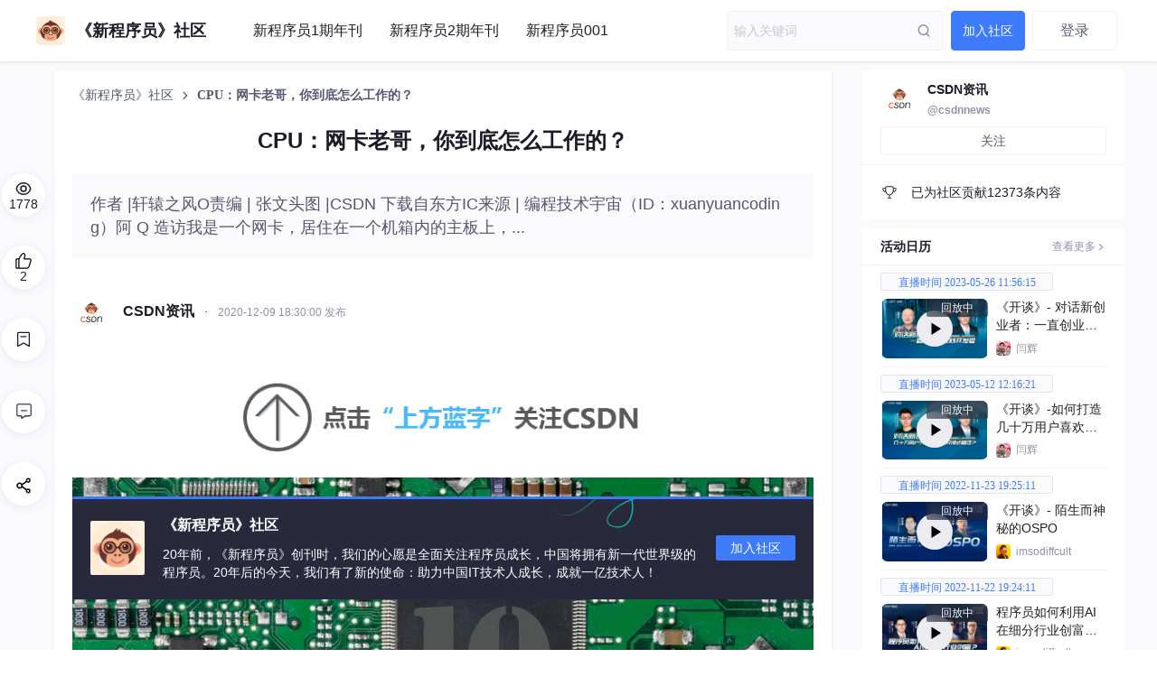

--- FILE ---
content_type: text/html; charset=utf-8
request_url: https://programmer.csdn.net/64704939ae650e245cfedcf7.html
body_size: 16531
content:
<!doctype html><html lang="zh" data-server-rendered="true" data-v-7585dd16><head><title>CPU：网卡老哥，你到底怎么工作的？_网络_CSDN资讯-《新程序员》社区</title> <meta charset="utf-8"> <meta http-equiv="X-UA-Compatible" content="IE=edge"> <meta name="keywords" content="CPU：网卡老哥，你到底怎么工作的？_网络_CSDN资讯-《新程序员》社区"> <meta name="description" content="作者 |轩辕之风O责编 | 张文头图 |CSDN 下载自东方IC来源 | 编程技术宇宙（ID：xuanyuancoding）阿 Q 造访我是一个网卡，居住在一个机箱内的主板上，... CSDN资讯 《新程序员》社区"> <meta http-equiv="content-type" content="text/html;charset=utf-8"> <meta name="viewport" content="initial-scale=1, maximum-scale=1, user-scalable=no, minimal-ui"> <meta name="msapplication-TileImage" content="images/icons/icon-144x144.png"> <meta name="msapplication-TileColor" content="#2F3BA2"> <meta name="apple-mobile-web-app-capable" content="yes"> <meta name="apple-mobile-web-app-status-bar-style" content="black"> <meta name="apple-mobile-web-app-title" content="Weather PWA"> <meta name="referrer" content="always"> <meta property="bytedance:published_time" content="2020-12-09T18:30:00+08:00"> <!----> <meta property="bytedance:updated_time" content="2025-02-19T17:21:29+08:00"> <meta name="report" content="{&quot;spm&quot;:&quot;1051.2516&quot;,&quot;pid&quot;:&quot;devpress&quot;,&quot;extra&quot;:{&quot;mId&quot;:142493,&quot;mType&quot;:1,&quot;cType&quot;:&quot;article&quot;}}"> <link rel="apple-touch-icon" href="/favicon.ico"> <link rel="shortcut icon" href="/favicon.ico" type="image/x-icon"> <script type="application/ld+json" >
          {
            "@context": "https://ziyuan.baidu.com/contexts/cambrian.jsonld",
            "@id": "https://programmer.csdn.net/64704939ae650e245cfedcf7.html",
            "pubDate": "2020-12-09T18:30:00+08:00", "title": "CPU：网卡老哥，你到底怎么工作的？",
            "upDate": "2025-02-19T17:21:29+08:00"
          }
          </script> <script src="//g.csdnimg.cn/lib/jquery/1.12.4/jquery.min.js" type="text/javascript"></script> <script src="//g.csdnimg.cn/common/csdn-report/report.js" type="text/javascript"></script>     <script>
          (function(){
            (function Z(){if("undefined"!=typeof window){window._hmt=window._hmt||[];const t=document.createElement("script");t.src="https://hm.baidu.com/hm.js?395a62acc8b8dc13918fa9353a349b86";const e=document.getElementsByTagName("script")[0];e.parentNode.insertBefore(t,e)}})()
            var el = document.createElement("script");
            el.src = "https://lf1-cdn-tos.bytegoofy.com/goofy/ttzz/push.js?2c5b306c557b722e0b38537c4b2fa84bbdfbb45a553f67e894285a064b69bf4f65e0a2ada1d5e86b11e7de7c1a83287d04743a02fd1ee8dd8558a8cad50e91cb354f8c6f3f78e5fd97613c481f678e6d";
            el.id = "ttzz";
            var s = document.getElementsByTagName("script")[0];
            s.parentNode.insertBefore(el, s);
            })(window)
          </script> <!----><link rel="stylesheet" href="https://csdnimg.cn/release/devpress/public/css/common.267bf0c1.css"><link rel="stylesheet" href="https://csdnimg.cn/release/devpress/public/css/organization/post/index.748a89f6.css"></head> <body class=" pages-"><style></style> <div id="app" data-server-rendered="true"><div class="main"><header class="org-header org-header-fix" style="background-color:;" data-v-453ae526><div class="toolbar" data-v-453ae526><div class="toolbar-left nowrap" data-v-453ae526><h1 data-report-click="{&quot;spm&quot;:&quot;3001.8677&quot;,&quot;extra&quot;:{}}" class="blog-title" data-v-453ae526><a href="https://programmer.csdn.net" title="《新程序员》社区" data-report-click="{&quot;spm&quot;:&quot;3001.8677&quot;,&quot;extra&quot;:{}}" class="blog-title-link inherit"><img src="https://profile-avatar.csdnimg.cn/default.jpg" alt="logo" class="blog-title-logo"> <span class="website-title">《新程序员》社区</span></a></h1> <a href="https://programmer.csdn.net/search/m" class="self-icon icon-m-search" data-v-453ae526></a> <!----> <!----><!----> <!----> <!----><!----> <!----> <!----><!----> <!----> <!----> <nav class="header-nav-list nowrap" data-v-453ae526> <!----> <!----> <div class="mobile-menu-btn"></div> <div data-transfer="true"><div class="ivu-drawer-mask" style="display:none;"></div> <div class="ivu-drawer-wrap ivu-drawer-hidden mobile-menu"><div class="ivu-drawer ivu-drawer-top" style="height:100%;display:none;"><div class="ivu-drawer-content"><!----> <div class="ivu-drawer-header"><div class="mobile-menu-head"><div class="mobile-menu-title"><img src="https://profile-avatar.csdnimg.cn/default.jpg" class="website-logo"> <span class="website-title">《新程序员》社区</span></div> <div class="mobile-menu-offbtn"></div></div></div> <div class="ivu-drawer-body"> <div class="main-box"><div class="link-main"><a href="https://mall.csdn.net/item/76785" target="_blank" data-report-click="{&quot;spm&quot;:&quot;3001.8707.1&quot;,&quot;extra&quot;:{},&quot;dest&quot;:&quot;https://mall.csdn.net/item/76785&quot;}" class="header-nav-item">新程序员1期年刊</a><a href="https://mall.csdn.net/item/98796" target="_blank" data-report-click="{&quot;spm&quot;:&quot;3001.8707.2&quot;,&quot;extra&quot;:{},&quot;dest&quot;:&quot;https://mall.csdn.net/item/98796&quot;}" class="header-nav-item">新程序员2期年刊</a><a href="https://mall.csdn.net/item/76421" target="_blank" data-report-click="{&quot;spm&quot;:&quot;3001.8707.3&quot;,&quot;extra&quot;:{},&quot;dest&quot;:&quot;https://mall.csdn.net/item/76421&quot;}" class="header-nav-item">新程序员001</a></div></div></div></div> <!----></div></div></div> <!----></nav></div> <div class="toolbar-right" data-v-453ae526><div data-report-click="{&quot;spm&quot;:&quot;3001.8678&quot;,&quot;extra&quot;:{}}" data-report-view="{&quot;spm&quot;:&quot;3001.8678&quot;,&quot;extra&quot;:{}}" class="search ivu-input-wrapper ivu-input-wrapper-default ivu-input-type-text" data-v-453ae526><!----> <span class="ivu-input-suffix"><span class="search-btn" data-v-453ae526></span> <a href="/search?q=" data-report-view="{&quot;spm&quot;:&quot;3001.8835&quot;,&quot;extra&quot;:{}}" data-report-click="{&quot;spm&quot;:&quot;3001.8835&quot;,&quot;extra&quot;:{}}" class="global-search" style="display:none;" data-v-453ae526 data-v-453ae526>去全站搜索看看？</a></span> <i class="ivu-icon ivu-icon-ios-loading ivu-load-loop ivu-input-icon ivu-input-icon-validate"></i> <input autocomplete="off" spellcheck="false" type="text" placeholder="输入关键词" value="" class="ivu-input ivu-input-default ivu-input-no-border ivu-input-with-suffix"> <!----></div> <!----> <!----> <!----> <!----><!----> <!----> <!----> <!----> <!----> <!----><!----> <!----> <!----> <!----> <!----><!----> <!----> <!----> <div class="header-user-center user-center-box" data-v-453ae526><button type="button" data-report-click="{&quot;spm&quot;:&quot;3001.8768&quot;,&quot;extra&quot;:{}}" class="user-login-btn ivu-btn ivu-btn-default"><!----> <!----> <span>登录</span></button> <!----></div> <!----></div></div> <div data-transfer="true" data-v-453ae526><div class="ivu-modal-mask" style="z-index:8347;display:none;"></div> <div class="ivu-modal-wrap ivu-modal-hidden" style="z-index:8347;"><div class="ivu-modal" style="width:520px;display:none;"><div class="ivu-modal-content"><a class="ivu-modal-close"><i class="ivu-icon ivu-icon-ios-close"></i></a> <div class="ivu-modal-header"><div class="ivu-modal-header-inner"></div></div> <div class="ivu-modal-body"><div class="auth-wrapper"><div class="auth-info"><h2 class="info-title">登录社区云</h2> <p class="info-des">登录社区云，与社区用户共同成长</p></div> <ul class="auth-login-list"><li class="auth-login-item"><button type="button" class="ivu-btn ivu-btn-primary ivu-btn-large"><!----> <!----> <span>CSDN账号登录</span></button></li> </ul></div></div> <!----></div></div></div></div> <div data-transfer="true" class="join-group-default" data-v-78448cf6 data-v-453ae526><!----> <div class="ivu-modal-wrap ivu-modal-hidden ivu-modal-no-mask" style="z-index:8348;"><div class="ivu-modal" style="width:460px;display:none;"><div class="ivu-modal-content ivu-modal-content-no-mask"><a class="ivu-modal-close"><i class="ivu-icon ivu-icon-ios-close"></i></a> <div class="ivu-modal-header"><div class="ivu-modal-header-inner"></div></div> <div class="ivu-modal-body"><div class="join-group-wrapper" data-v-78448cf6><h3 class="join-group-name" data-v-78448cf6>《新程序员》社区</h3> <p class="join-group-des" data-v-78448cf6>邀请您加入社区</p></div> <div class="join-group-action" data-v-78448cf6><button type="button" class="ivu-btn ivu-btn-primary ivu-btn-large join-group-now" data-v-78448cf6><!----> <!----> <span>立即加入</span></button></div> <div data-v-78448cf6><!----> <!----></div> <div data-transfer="true" data-v-78448cf6><div class="ivu-modal-mask" style="z-index:8349;display:none;"></div> <div class="ivu-modal-wrap ivu-modal-hidden extension-modal" style="z-index:8349;"><div class="ivu-modal" style="width:500px;display:none;"><div class="ivu-modal-content"><a class="ivu-modal-close"><i class="ivu-icon ivu-icon-ios-close"></i></a> <div class="ivu-modal-header"><div class="ivu-modal-header-inner">欢迎加入社区</div></div> <div class="ivu-modal-body"><div data-report-view="{&quot;spm&quot;:&quot;3001.8937&quot;,&quot;extra&quot;:{}}" class="extension-img"><img></div> <p class="extension-desc"></p></div> <div class="ivu-modal-footer"><button type="button" class="ivu-btn ivu-btn-text"><!----> <!----> <span>取消</span></button> <button type="button" class="ivu-btn ivu-btn-primary"><!----> <!----> <span>确定</span></button></div></div></div></div></div></div> <!----></div></div></div></div> <div class="none-hide" data-v-73bc8cfd data-v-453ae526><!----> <!----> <div data-v-73bc8cfd><!----> <!----></div> <div data-transfer="true" data-v-73bc8cfd><div class="ivu-modal-mask" style="z-index:8350;display:none;"></div> <div class="ivu-modal-wrap ivu-modal-hidden extension-modal" style="z-index:8350;"><div class="ivu-modal" style="width:500px;display:none;"><div class="ivu-modal-content"><a class="ivu-modal-close"><i class="ivu-icon ivu-icon-ios-close"></i></a> <div class="ivu-modal-header"><div class="ivu-modal-header-inner">欢迎加入社区</div></div> <div class="ivu-modal-body"><div data-report-view="{&quot;spm&quot;:&quot;3001.8937&quot;,&quot;extra&quot;:{}}" class="extension-img"><img></div> <p class="extension-desc"></p></div> <div class="ivu-modal-footer"><button type="button" class="ivu-btn ivu-btn-text"><!----> <!----> <span>取消</span></button> <button type="button" class="ivu-btn ivu-btn-primary"><!----> <!----> <span>确定</span></button></div></div></div></div></div> <!----></div></header> <div class="org-main-content"> <div class="dp-layout-3 page-home-wrapper cmp-mt-10" data-v-401158f7 data-v-7585dd16><div class="page-home-middle" data-v-401158f7><!----> <div class="article-detail box-shadow-1" data-v-401158f7><div class="detail-page-breadcrumb ivu-breadcrumb"><span data-report-click="{&quot;spm&quot;:&quot;3001.8986&quot;,&quot;extra&quot;:{}}"><a href="https://programmer.csdn.net" target="_self" class="ivu-breadcrumb-item-link">
      《新程序员》社区
    </a> <span class="ivu-breadcrumb-item-separator"></span></span> <span><span class="ivu-breadcrumb-item-link">CPU：网卡老哥，你到底怎么工作的？</span> <span class="ivu-breadcrumb-item-separator"></span></span></div> <!----> <h1 class="title">CPU：网卡老哥，你到底怎么工作的？</h1> <p class="subtitle color-level-2">
      作者 |轩辕之风O责编 | 张文头图 |CSDN 下载自东方IC来源 | 编程技术宇宙（ID：xuanyuancoding）阿 Q 造访我是一个网卡，居住在一个机箱内的主板上，...
    </p> <!----> <div class="userControl"><div class="avatar-info"><div data-type="people" class="author-panel hidden-pc"><a href="https://devpress.csdn.net/user/csdnnews" target="_blank" data-report-click="{&quot;spm&quot;:&quot;3001.8708.1&quot;,&quot;extra&quot;:{}}" data-report-view="{&quot;spm&quot;:&quot;3001.8708.1&quot;,&quot;extra&quot;:{}}" class="author-panel-link author-panel-avator"><span class="ivu-avatar ivu-avatar-square ivu-avatar-image ivu-avatar-large"><img src="https://profile-avatar.csdnimg.cn/627f48ad0ed749b681f42c9319c6f801_csdnnews.jpg!1"></span></a> <div class="author-panel-content"><h3 class="author-panel-name overflow-hidden line-1"><!----> <!----> <a href="https://devpress.csdn.net/user/csdnnews" target="_blank" data-report-click="{&quot;spm&quot;:&quot;3001.8708.1&quot;,&quot;extra&quot;:{}}">CSDN资讯</a> <!----> <!----> <!----></h3> <div class="author-panel-footer"><div class="author-panel-address"><!----> <!----> <a href="https://devpress.csdn.net/user/csdnnews" target="_blank" class="author-panel-addlink nowrap ellipsis color-level-3">
          1778人浏览 · 2020-12-09 18:30:00
        </a> <!----> <!----></div> <div class="author-panel-record"></div></div></div> <div class="author-panel-right"></div></div> <a target="_blank" href="https://devpress.csdn.net/user/csdnnews" data-report-click="{&quot;spm&quot;:&quot;3001.8708&quot;,&quot;extra&quot;:{}}" data-report-view="{&quot;spm&quot;:&quot;3001.8708&quot;,&quot;extra&quot;:{}}" class="avatar hidden-m"><img src="https://profile-avatar.csdnimg.cn/627f48ad0ed749b681f42c9319c6f801_csdnnews.jpg!1"> <span class="creator">CSDN资讯</span></a> <span class="hidden-m"> · </span> <span class="createtime hidden-m">2020-12-09 18:30:00 发布</span></div> <!----></div> <div class="main-content"><div class="user-article"><div class="md_preview"><div id="js_content">
 <p style="text-align: center"><img src="https://i-blog.csdnimg.cn/blog_migrate/5c91f7a45030319be425aa9a426f01f9.png"></p>
 <p style="text-align: center"><img src="https://i-blog.csdnimg.cn/blog_migrate/c2e2db5ef11a559b7e1e1ae5f419112d.png"></p>
 <p style="text-align: right">作者 |&nbsp;轩辕之风O&nbsp;&nbsp;责编 | 张文<br></p>
 <p style="text-align: right">头图 |&nbsp;CSDN 下载自东方&nbsp;IC</p>
 <p style="text-align: right">来源 | 编程技术宇宙（ID：xuanyuancoding）</p>
 <h3><br></h3>
 <p style="text-align: center"><img src="https://i-blog.csdnimg.cn/blog_migrate/64572e4acc9af2966010c81faacc24a1.png"></p>
 <h3><strong>阿 Q 造访</strong><br></h3>
 <p>我是一个网卡，居住在一个机箱内的主板上，<strong>负责整台计算机的网络通信。</strong>要是没有我，这里就成了一个信息孤岛了，那也太无聊了～</p><img src="https://i-blog.csdnimg.cn/blog_migrate/2d5e86e444267ab6a285f2f2de34c9de.png">
 <p>上个周末，服务器断电维护了，这是我难得的休息时间，我准备打个盹儿眯一会儿。</p>
 <p>这才刚合上眼，CPU 一号车间的阿 Q 跑过来串门了。</p>
 <p>“怎么是你小子，听说你背后说了我很多坏话啊！今天怎么想起找我来了”</p>
 <p>“网卡老哥，你这都听谁造的谣，我想来拜访你很久了，这不平时工作太忙抽不开身，今天停电了一有空就找你来了嘛！”，阿 Q 笑着说到。</p>
 <p>“你可是大忙人，无事不登三宝殿，说吧，找我什么事儿”</p>
 <p>阿 Q 露出了尴尬而不失礼貌的微笑，“那我就开门见山了，这不年底了吗，咱们厂里最近评优呢，想学点网络知识，特来向你讨教讨教”</p><img src="https://i-blog.csdnimg.cn/blog_migrate/c28ee1c71eda817d6b265dbc7ee726bb.png">
 <p>“就这？好说好说，来里边坐”，我招待阿 Q 进门坐下。</p>
 <p>刚刚落座，阿 Q 就忍不住提问：“<strong>老哥，你们网卡是怎么工作的</strong>？听说你可以抓到别的主机通信的数据包？可以给我露一手吗？”</p>
 <p>“唉，现在不行了”，我叹了一口气。</p>
 <p>“咋了这是？”</p>
 <p>我抬头凝望，开始给阿 Q 讲起了我的故事。</p>
 <h3><br></h3>
 <p style="text-align: center"><img src="https://i-blog.csdnimg.cn/blog_migrate/d6c47f19872d89d7208fc2fb1f3f3c72.png"></p>
 <h3><strong>集线器时代</strong><br></h3>
 <p>很久很久以前，那时候网络中的各个计算机都是通过一个叫集线器 Hub 的家伙来相连的，通过集线器，我们大家在物理上构成了一个星型的网络，还给取了个名字：以太网。那时候我们的传输速度能做到 10 Mbps，在那个年代，已经非常了不起了！。</p><img src="https://i-blog.csdnimg.cn/blog_migrate/c519ca56f5c4c2e799386b03c046d948.png">
 <p><strong>集线器</strong>这家伙，不知道该说他笨，还是该说他懒。他从来不管数据是谁发给谁，只是一个没有感情的转发机器，<strong>工作在物理层，把收到的信号做一个增强处理后就一股脑的发给所有端口。</strong></p><img src="https://i-blog.csdnimg.cn/blog_migrate/43c02ba20258155c4554bcb57f956bc8.png">
 <p>这样一来，我们在逻辑上就变成了一个总线型网络了。总线属于公共资源，由所有连接在上面的主机共享，有人在传输数据的时候其他人就得等着，不然数据就会发生冲突，全乱套了。</p><img src="https://i-blog.csdnimg.cn/blog_migrate/7bd9eaf8d23900ef8ca2aa282bae1572.png">
 <p>为了让大家都能和平共处，不必为了争抢线路发生不愉快，我们制定了一套规则：<strong>CSMA/CD</strong>。</p>
 <p>每次要发送数据之前，我都得要监听一下线路上是否空闲，如果有别人在传输数据，那我就得等待。至于等待多久，我也不知道，因为这是一个随机值。</p>
 <p>等到空闲的时候，我就可以发送数据了。不过一边发送，我还得一边检测是否有冲突发生，因为说不定有别人跟我一样以为现在空闲都在发送数据呢！</p>
 <p>所以这就是<strong> CSMA/CD——载波侦听多路访问/冲突检测</strong>名字的来历了。</p>
 <p>但是如果数据的长度太短，我很快就发送完了，结果先头部队还在路上，这之后再遇到冲突那我就发现不了了。为了应对这种情况，我们还得考虑即便是在极端情况下发生冲突，我们还是能够检测到。</p><img src="https://i-blog.csdnimg.cn/blog_migrate/d7ad9bee4a5b5e7f43f52c9ffd4d3b60.png">
 <p>我们这个网络能够支持的最远距离是 2500 米。极端情况下，到达最远端的时候冲突才发生。冲突信号得赶在我发送完最后一个 bit 之前传回来，这一来一回就是 5000 米。</p>
 <p>线路上的信号跑个来回需要 57.6 微秒，我们的传输速度是 10 Mbps，一个来回的时间我就能发送 576 bit，也就是 72 个字节，除开 8 个字节的帧前导符和帧开始符，剩下的以太网帧长度不能低于 64 个字节，这样就算在最远两端发生的碰撞冲突都能及时传递回去被检测到。</p>
 <p>有了这套协议，大家再也不用争抢，可以专心工作了。</p>
 <p>“我说为什么非得要至少 64 字节你才发送，原来还有这段历史呢！<strong>那你们具体是怎么收发数据的呢？</strong>”，说到这儿，阿 Q 打断了我。</p>
 <p>“那你听我继续给你说”</p>
 <h3><br></h3>
 <p style="text-align: center"><img src="https://i-blog.csdnimg.cn/blog_migrate/5ed5a1ebbd9ac068175058b45f30c0a7.png"></p>
 <h3><strong>数据收发过程</strong><br></h3>
 <p>我每天的工作就是<strong>接收、发送数据包，操作系统把数据交给我以后，我就按照以太网的数据格式，把数据封装成一个个的以太网帧发出去</strong>。</p><img src="https://i-blog.csdnimg.cn/blog_migrate/96f6768a66dc4236dbbc16b6994d1c2e.png">
 <p><strong>帧的头部有收件人和发件人的地址</strong>，我们叫它 MAC 地址，这是我们每个网卡的身份证号码，从我们出生那一刻起就确定了。</p>
 <p>发件人是我的 MAC 地址，但收件人地址我不知道啊！操作系统协议栈部门交给我的数据包只有 IP 地址，我们又不认识这个，我们收发数据帧只用MAC地址。</p>
 <p>为了解决这个问题，我们又制定了一套协议：ARP，地址解析协议，来实现这两个地址的转换。在不知道 IP 对应的 MAC 地址时候，就发送一个广播，这个广播的发件人地址填我的，然后收件人地址是 FF:FF:FF:FF:FF:FF，这是一个特殊的MAC 地址，我们<strong>约定好了每个人收到广播都要接收而不能丢弃。</strong></p><img src="https://i-blog.csdnimg.cn/blog_migrate/3cf8782ec3f7522ecf503d05f71dca7a.png">
 <p>这个广播里面填了 IP 地址，谁收到以后发现跟自己的匹配上就来应答我，这样我就能知道对方的 MAC 地址了，接下来就能通信了。</p>
 <p>当然，为了避免每一次都去询问一遍浪费时间，我会把查询过的记录缓存起来，下次就能直接用啦。</p>
 <p>不过这样做也有安全风险，<strong>要是有人冒充真正的收件人给我回信，我也没办法分辨，这就叫 ARP 欺骗。</strong></p>
 <p>“唉，等等，你还是给我讲讲你是怎么可以抓到别人的通信数据吧，我对这个更有兴趣。”，阿 Q 又一次打断了我。</p>
 <p>因为集线器这家伙闭着眼睛到处转发，所以不管是谁发的数据，所有人都可以看到。</p>
 <p>就因为这样，总线中每天有大量数据在流动，但我通常也不会全部都抓下来交给你们处理，不然你们 CPU 的人估计要骂死我了。<strong>所以我每次拿到一个数据帧，就会检查它的收件人是不是我，如果不是那就直接丢弃了，当然，前面我说的广播消息例外。</strong></p>
 <p>我能抓到别人通信数据的秘密就在于：我提供了一种工作模式叫做混杂模式，这种模式下，我就会把<strong>总线中我看到的所有数据帧全部都抓下来交给你们 CPU 去处理</strong>，一般都是一些抓包软件才会要求我这么做，但也有一些流氓软件和病毒木马经常让我抓别人的数据包，这样他们就能嗅探网络中的其他主机的通信了。</p><img src="https://i-blog.csdnimg.cn/blog_migrate/732a8215126dc996fbfc4d1690b7db5f.png">
 <p>我并不喜欢这样，因为每次一开启混杂模式，我和你们 CPU 就忙的要死，主板上的风扇都会疯狂的转起来。</p>
 <p>“原来是这样，那你开启混杂模式给我露一手看看呗，可以看到别人的通信数据，这也太刺激了！”，阿 Q 又又又一次打断了我。</p>
 <p>“你别着急，听我继续说嘛，别老是打断我，而且现在停电了，我想露一手也露不了啊？”</p>
 <p>“好好好，你继续，继续，我不插嘴了。”</p>
 <h3><br></h3>
 <p style="text-align: center"><img src="https://i-blog.csdnimg.cn/blog_migrate/10e974d40672d32d792713961ef25c2d.png"></p>
 <h3><strong>交换机时代</strong><br></h3>
 <p>不知道从什么时候开始，就算我开启混杂模式，也抓不到别人的数据包了，因为我发现网络中的数据包只有跟我相关的了。</p>
 <p>后来一打听才知道，不只是我一个网卡这样，别的也一样。</p>
 <p>原来集线器那家伙退休了，新来了一个叫交换机的大佬取代了他的位置。</p><img src="https://i-blog.csdnimg.cn/blog_migrate/9c3f8dd557015d025b471e448fdb9e58.png">
 <p>这位大佬名不虚传，他不只是简单的把大家连接在一块儿，它还会学习，用<strong>一张表把大家的 MAC 地址和连接的端口号记录下来。每次收到数据后，它只转发给对应的端口</strong>，而不会像集线器那样到处转发，我再也看不到别人的通信数据了！</p>
 <p>“啊？交换机那家伙可真多事！”，阿 Q 露出了失望的表情。</p>
 <p>这也是件好事啊，交换机大佬不用到处转发数据占用线路，<strong>相当于把冲突域进行了隔离</strong>，我连接的线路上只有我自己的数据，没有别人的数据，就不会和别的主机传输数据发生冲突了。</p>
 <p>不仅如此，我们连接的网线也进行了升级换代了，现在我们可以<strong>全双工通信，一边收一边发，也不用和交换机发给我的下行数据发生冲突！</strong></p>
 <p><strong>隔离冲突域+全双工通信，现在再也不用 CSMA/CD。</strong>因为不会有冲突发生，可以随心发送数据了，真是爽太多了！我们的传输速度也是日新月异，从 10 Mbps到 100 Mbps，再到 1000 Mbps，越来越快，这在以前想都不敢想。</p>
 <p>阿 Q 点了点头说到：“厉害了，网卡老哥！这真是塞翁失马焉知非福”</p>
 <p>说完，CPU 六号车间的小六出现在了门口，只见他满头大汗的说到：“Q 哥，到处找你都找不到，原来你在这，快回去，领导叫我们出趟差”</p>
 <p>未完待续······</p>
 <p style="text-align: center"><img src="https://i-blog.csdnimg.cn/blog_migrate/ee62e1030f2e36c5574809327fe5a796.png"><br></p>
 <p style="text-align: center"><img src="https://i-blog.csdnimg.cn/blog_migrate/89bcebe31191be2e25ad398d83e19d28.png"></p>
 <pre class="has"><code class="language-php">更多精彩推荐
</code></pre>
 <pre class="has"><code class="language-php">☞华大基因辟谣“基因编辑58个婴儿”；苹果发布头戴式耳机AirPods Max；Debian 10.7发布|极客头条
☞被弃用的 Docker 会被 Podman 取代吗？
☞稳居TIOBE前三，涨幅No.1，Python做了什么？
☞索要 2.3 亿元赎金！富士康遭遇黑客攻击
☞马斯克与贝索斯：世界上最有钱的两人展开太空大战
☞升级版APDrawing，人脸照秒变线条肖像画，细节呈现惊人
</code></pre>
 <pre class="has"><code class="language-php">点分享点点赞点在看
</code></pre>
</div></div> <!----></div> <!----> <div class="taglist"><a target="_blank" href="https://devpress.csdn.net/tags/629eeedb512a562a42849942" data-report-click="{&quot;spm&quot;:&quot;3001.8709&quot;,&quot;extra&quot;:{}}" data-report-view="{&quot;spm&quot;:&quot;3001.8709&quot;,&quot;extra&quot;:{}}" class="item">
        # 网络
      </a><a target="_blank" href="https://devpress.csdn.net/tags/629eeed6512a562a42849866" data-report-click="{&quot;spm&quot;:&quot;3001.8709&quot;,&quot;extra&quot;:{}}" data-report-view="{&quot;spm&quot;:&quot;3001.8709&quot;,&quot;extra&quot;:{}}" class="item">
        # 网络协议
      </a></div> <!----> <div class="line ivu-divider ivu-divider-horizontal ivu-divider-default"><!----></div> <div data-report-click="" class="user-desc user-desc-fix"><div class="bg-line"></div> <a target="_blank" href="https://programmer.csdn.net" data-report-click="{&quot;spm&quot;:&quot;3001.8710&quot;,&quot;extra&quot;:{}}" data-report-view="{&quot;spm&quot;:&quot;3001.8710&quot;,&quot;extra&quot;:{}}" class="avatar"><img src="https://profile-avatar.csdnimg.cn/default.jpg" alt="Logo" class="load-error org-img"></a> <div class="desc"><div class="desc1"><a target="_blank" href="https://programmer.csdn.net" data-report-click="{&quot;spm&quot;:&quot;3001.8710&quot;,&quot;extra&quot;:{}}"><span class="name">《新程序员》社区</span></a></div> <p class="desc2">20年前，《新程序员》创刊时，我们的心愿是全面关注程序员成长，中国将拥有新一代世界级的程序员。20年后的今天，我们有了新的使命：助力中国IT技术人成长，成就一亿技术人！</p></div> <div class="btn-right"><button type="button" class="follow ivu-btn ivu-btn-primary"><!----> <!----> <span>
            加入社区
          </span></button></div></div> <div class="line line2 ivu-divider ivu-divider-horizontal ivu-divider-default"><!----></div> <!----> <div class="more-article"><p class="part-name">更多推荐</p> <ul class="more-article-list hidden-pc"><li>
          ·
          <a target="_blank" href="https://programmer.csdn.net/65deac52a43eee264cd0b1a7.html" data-report-click="{&quot;spm&quot;:&quot;3001.8712&quot;,&quot;extra&quot;:{}}" data-report-view="{&quot;spm&quot;:&quot;3001.8712.1&quot;,&quot;extra&quot;:{}}">
            万字长文！AIGC 时代数字图像水印的进展与实践 | 新程序员
          </a></li><li>
          ·
          <a target="_blank" href="https://programmer.csdn.net/65e134f02c13685765df2b7f.html" data-report-click="{&quot;spm&quot;:&quot;3001.8712&quot;,&quot;extra&quot;:{}}" data-report-view="{&quot;spm&quot;:&quot;3001.8712.2&quot;,&quot;extra&quot;:{}}">
            超越向量检索！混合检索 + 重排序改善 RAG 应用 | 新程序员
          </a></li><li>
          ·
          <a target="_blank" href="https://programmer.csdn.net/65f10eb81d230372f8c2a898.html" data-report-click="{&quot;spm&quot;:&quot;3001.8712&quot;,&quot;extra&quot;:{}}" data-report-view="{&quot;spm&quot;:&quot;3001.8712.3&quot;,&quot;extra&quot;:{}}">
            XLang™，AI 时代的编程语言 | 新程序员
          </a></li></ul> <div class="article-list-list hidden-m ivu-row" style="margin-left:-4px;margin-right:-4px;"><div class="ivu-mt ivu-col ivu-col-span-xs-24 ivu-col-span-sm-24 ivu-col-span-md-8 ivu-col-span-lg-8 ivu-col-span-xl-8"><a target="_blank" href="https://programmer.csdn.net/65deac52a43eee264cd0b1a7.html" data-report-click="{&quot;spm&quot;:&quot;3001.8712&quot;,&quot;extra&quot;:{}}" data-report-view="{&quot;spm&quot;:&quot;3001.8712.1&quot;,&quot;extra&quot;:{}}"><div class="more-article-item" style="width:auto;" data-v-5ace611c><div class="middle" data-v-5ace611c><div class="cover" data-v-5ace611c><img src="https://img-blog.csdnimg.cn/img_convert/cb841b90eafb492f9b14662347f3be8c.png" alt="cover" data-v-5ace611c></div> <p class="title" data-v-5ace611c>万字长文！AIGC 时代数字图像水印的进展与实践 | 新程序员</p> <!----></div> <div class="top" data-v-5ace611c><a target="_blank" href="https://programmer.csdn.net" class="avatar" data-v-5ace611c><img src="https://profile-avatar.csdnimg.cn/default.jpg" alt="avatar" class="load-error" data-v-5ace611c></a> <a target="_blank" href="https://programmer.csdn.net" class="name" data-v-5ace611c>《新程序员》社区</a></div> </div></a></div><div class="ivu-mt ivu-col ivu-col-span-xs-24 ivu-col-span-sm-24 ivu-col-span-md-8 ivu-col-span-lg-8 ivu-col-span-xl-8"><a target="_blank" href="https://programmer.csdn.net/65e134f02c13685765df2b7f.html" data-report-click="{&quot;spm&quot;:&quot;3001.8712&quot;,&quot;extra&quot;:{}}" data-report-view="{&quot;spm&quot;:&quot;3001.8712.2&quot;,&quot;extra&quot;:{}}"><div class="more-article-item" style="width:auto;" data-v-5ace611c><div class="middle" data-v-5ace611c><div class="cover" data-v-5ace611c><img src="https://img-blog.csdnimg.cn/img_convert/7f0d6019df4f95b89c17b15badf5c903.gif" alt="cover" data-v-5ace611c></div> <p class="title" data-v-5ace611c>超越向量检索！混合检索 + 重排序改善 RAG 应用 | 新程序员</p> <!----></div> <div class="top" data-v-5ace611c><a target="_blank" href="https://programmer.csdn.net" class="avatar" data-v-5ace611c><img src="https://profile-avatar.csdnimg.cn/default.jpg" alt="avatar" class="load-error" data-v-5ace611c></a> <a target="_blank" href="https://programmer.csdn.net" class="name" data-v-5ace611c>《新程序员》社区</a></div> </div></a></div><div class="ivu-mt ivu-col ivu-col-span-xs-24 ivu-col-span-sm-24 ivu-col-span-md-8 ivu-col-span-lg-8 ivu-col-span-xl-8"><a target="_blank" href="https://programmer.csdn.net/65f10eb81d230372f8c2a898.html" data-report-click="{&quot;spm&quot;:&quot;3001.8712&quot;,&quot;extra&quot;:{}}" data-report-view="{&quot;spm&quot;:&quot;3001.8712.3&quot;,&quot;extra&quot;:{}}"><div class="more-article-item" style="width:auto;" data-v-5ace611c><div class="middle" data-v-5ace611c><div class="cover" data-v-5ace611c><img src="https://img-blog.csdnimg.cn/img_convert/0022358d286a4441aeb84c4c25b87e4f.png" alt="cover" data-v-5ace611c></div> <p class="title" data-v-5ace611c>XLang™，AI 时代的编程语言 | 新程序员</p> <!----></div> <div class="top" data-v-5ace611c><a target="_blank" href="https://programmer.csdn.net" class="avatar" data-v-5ace611c><img src="https://profile-avatar.csdnimg.cn/default.jpg" alt="avatar" class="load-error" data-v-5ace611c></a> <a target="_blank" href="https://programmer.csdn.net" class="name" data-v-5ace611c>《新程序员》社区</a></div> </div></a></div></div></div></div> <div class="toolbar-wrapper article-interact-bar"><ul class="user-action" data-v-1ffc1ba4><li class="item view-num hidden-m" data-v-1ffc1ba4><img src="https://csdnimg.cn/release/devpress/public/img/watch.a5bd9e9b.svg" alt="浏览量" class="icon" data-v-1ffc1ba4> <span data-pc-0-hidden="1778" class="number" data-v-1ffc1ba4>1778</span></li> <li data-report-click="{&quot;spm&quot;:&quot;3001.8703&quot;,&quot;extra&quot;:{}}" class="item like" data-v-1ffc1ba4><img src="https://csdnimg.cn/release/devpress/public/img/thumb.a0b81433.svg" alt="点赞" class="icon" data-v-1ffc1ba4> <span data-pc-0-hidden="2" class="number" data-v-1ffc1ba4>2</span></li> <li data-report-click="{&quot;spm&quot;:&quot;3001.8705&quot;,&quot;extra&quot;:{}}" class="item favorite" data-v-1ffc1ba4><img src="https://csdnimg.cn/release/devpress/public/img/mark.f1a889ab.svg" alt="收藏" class="icon" data-v-1ffc1ba4> <span data-pc-0-hidden="0" class="number" data-v-1ffc1ba4>0</span></li> <li data-report-click="{&quot;spm&quot;:&quot;3001.8704&quot;,&quot;extra&quot;:{}}" class="item comment" data-v-1ffc1ba4><span class="self-icon icon-comments" data-v-1ffc1ba4></span> <span data-pc-0-hidden="0" class="number" data-v-1ffc1ba4>0</span></li> <li class="item share share-pc" data-v-1ffc1ba4><div always="" class="ivu-poptip" data-v-1ffc1ba4><div class="ivu-poptip-rel"><img src="https://csdnimg.cn/release/devpress/public/img/share.f1fdda75.svg" alt="" class="icon" data-v-1ffc1ba4></div> <div class="ivu-poptip-popper" style="width:189px;display:none;"><div class="ivu-poptip-content"><div class="ivu-poptip-arrow"></div> <!----> <div class="ivu-poptip-inner"><div class="ivu-poptip-title"><div class="ivu-poptip-title-inner"></div></div> <div class="ivu-poptip-body"><div class="ivu-poptip-body-content"><div class="qrcode-box" data-v-1ffc1ba4><p class="tip" data-v-1ffc1ba4>扫一扫分享内容</p> <img src="" alt="" class="qrcode" data-v-1ffc1ba4> <button type="button" class="url-copy ivu-btn ivu-btn-default" data-v-1ffc1ba4><!----> <!----> <span>点击复制链接</span></button></div></div></div></div></div></div></div></li> <li class="item share hidden-pc" data-v-1ffc1ba4><img src="https://csdnimg.cn/release/devpress/public/img/share.f1fdda75.svg" alt class="icon" data-v-1ffc1ba4> <span class="number" data-v-1ffc1ba4>分享</span></li> <!----></ul></div> <div class="comment-wrapper"><h3 id="comment" class="comment-title">所有评论(0)</h3> <div class="comment-need-login">
      您需要<span>登录</span>才能发言
    </div> <div class="comment-list"> <div class="comment-num">
				查看更多评论 <i class="ivu-icon ivu-icon-ios-arrow-down"></i></div></div></div> <div class="none-hide" data-v-73bc8cfd><!----> <!----> <div data-v-73bc8cfd><!----> <!----></div> <div data-transfer="true" data-v-73bc8cfd><div class="ivu-modal-mask" style="z-index:8352;display:none;"></div> <div class="ivu-modal-wrap ivu-modal-hidden extension-modal" style="z-index:8352;"><div class="ivu-modal" style="width:500px;display:none;"><div class="ivu-modal-content"><a class="ivu-modal-close"><i class="ivu-icon ivu-icon-ios-close"></i></a> <div class="ivu-modal-header"><div class="ivu-modal-header-inner">欢迎加入社区</div></div> <div class="ivu-modal-body"><div data-report-view="{&quot;spm&quot;:&quot;3001.8937&quot;,&quot;extra&quot;:{}}" class="extension-img"><img></div> <p class="extension-desc"></p></div> <div class="ivu-modal-footer"><button type="button" class="ivu-btn ivu-btn-text"><!----> <!----> <span>取消</span></button> <button type="button" class="ivu-btn ivu-btn-primary"><!----> <!----> <span>确定</span></button></div></div></div></div></div> <!----></div></div></div> <div class="page-home-right dp-aside-right" data-v-401158f7><div class="blog-right-info" data-v-401158f7><div data-report-view="{&quot;spm&quot;:&quot;3001.8836&quot;,&quot;extra&quot;:{}}" data-report-click="{&quot;spm&quot;:&quot;3001.8836&quot;,&quot;extra&quot;:{}}" class="title" data-v-401158f7><div data-type="article" class="author-panel" data-v-401158f7><a href="https://devpress.csdn.net/user/csdnnews" target="_blank" class="author-panel-link author-panel-avator"><span class="ivu-avatar ivu-avatar-square ivu-avatar-image ivu-avatar-large"><img src="https://profile-avatar.csdnimg.cn/627f48ad0ed749b681f42c9319c6f801_csdnnews.jpg!1"></span></a> <div class="author-panel-content"><h3 class="author-panel-name overflow-hidden line-2"><!----> <!----> <!----> <a href="https://devpress.csdn.net/user/csdnnews" target="_blank" class="author-panel-title">CSDN资讯</a> <!----> <!----></h3> <div class="author-panel-footer"><div class="author-panel-address"><!----> <!----> <!----> <a href="https://devpress.csdn.net/user/csdnnews" target="_blank" class="author-panel-addlink nowrap ellipsis color-level-3">
          @csdnnews
        </a> <!----></div> <div class="author-panel-record"></div></div></div> <div class="author-panel-right"></div></div> <div class="blog-right-info-opt" data-v-401158f7><button type="button" class="ivu-btn ivu-btn-default" data-v-401158f7><!----> <!----> <span>关注</span></button> <!----></div> <!----></div> <div class="info-content" data-v-401158f7><div class="info-content-item" data-v-401158f7><img src="https://csdnimg.cn/release/devpress/public/img/devote.fe704c8a.svg" alt class="icon" data-v-401158f7>
          已为社区贡献12373条内容
        </div></div></div> <!----> <!---->  <div class="top-sticky" data-v-401158f7><!----></div></div> <div class="go-top" style="display:none;" data-v-cb155ec8 data-v-401158f7><img src="https://csdnimg.cn/release/devpress/public/img/top.c3a2945a.svg" data-v-cb155ec8> <div class="tips" data-v-cb155ec8>回到<br data-v-cb155ec8>顶部</div></div> <div class="siderbar-box" data-v-58ee0fa4 data-v-401158f7><!----> <!----> <!----></div></div> <div class="none-hide" data-v-73bc8cfd data-v-7585dd16><!----> <!----> <div data-v-73bc8cfd><!----> <!----></div> <div data-transfer="true" data-v-73bc8cfd><div class="ivu-modal-mask" style="z-index:8353;display:none;"></div> <div class="ivu-modal-wrap ivu-modal-hidden extension-modal" style="z-index:8353;"><div class="ivu-modal" style="width:500px;display:none;"><div class="ivu-modal-content"><a class="ivu-modal-close"><i class="ivu-icon ivu-icon-ios-close"></i></a> <div class="ivu-modal-header"><div class="ivu-modal-header-inner">欢迎加入社区</div></div> <div class="ivu-modal-body"><div data-report-view="{&quot;spm&quot;:&quot;3001.8937&quot;,&quot;extra&quot;:{}}" class="extension-img"><img></div> <p class="extension-desc"></p></div> <div class="ivu-modal-footer"><button type="button" class="ivu-btn ivu-btn-text"><!----> <!----> <span>取消</span></button> <button type="button" class="ivu-btn ivu-btn-primary"><!----> <!----> <span>确定</span></button></div></div></div></div></div> <!----></div></div> <footer class="org-footer"><div class="dp-layout footer-box"><div class="footer-left"><!----> <!----> <div class="csdn-info hidden-pc"><a href="https://devpress.csdn.net/" target="_blank" class="logo"><img src="https://csdnimg.cn/release/devpress/public/img/csdn-logo.07312d72.png" alt="logo"></a> <span class="tip">提供社区服务与技术支持</span></div> <!----> <div class="csdn-info hidden-m"><a href="https://devpress.csdn.net/" target="_blank" class="logo"><img src="https://csdnimg.cn/release/devpress/public/img/csdn-logo.07312d72.png" alt="logo"></a> <span class="tip">提供社区服务与技术支持</span></div></div> <div class="footer-right"><!----> <!----> <div class="site-record"><span>©1999-2023北京创新乐知网络技术有限公司</span> <a href="https://beian.miit.gov.cn/#/Integrated/index" target="_blank" class="item">京ICP备19004658号</a></div></div></div></footer></div></div><script> window.__INITIAL_STATE__= {"csrf":"02Bq1frI-e0MJsulqzHzVEVJVfULM3RaUllU","origin":"http:\u002F\u002Fprogrammer.csdn.net","isMobile":false,"cookie":"uuid_tt_dd=10_589380120-1768841351796-148409;","ip":"3.131.82.156","queries":{},"url":"https:\u002F\u002Fprogrammer.csdn.net\u002F64704939ae650e245cfedcf7.html","CFG":{"ENV":"production","INTERNAL_SERVER_TIMEOUT":2000,"ROOT_HOST":"https:\u002F\u002Fdevpress.csdn.net","APP_API_HOST":"","APP_BACKEND_API_HOST":"http:\u002F\u002Fdevpress-api.csdn.net","APP_DEFAULT_DOMAIN":".csdn.net","APP_BZP_API_URL":"https:\u002F\u002Fbizapi.csdn.net\u002Fdevpress"},"pageData":{"namespace":{"nsId":142493,"userId":207,"customDomain":"https:\u002F\u002Fprogrammer.csdn.net","path":"","name":"《新程序员》社区","desc":"20年前，《新程序员》创刊时，我们的心愿是全面关注程序员成长，中国将拥有新一代世界级的程序员。20年后的今天，我们有了新的使命：助力中国IT技术人成长，成就一亿技术人！","type":1,"domainType":"DEVPRESS","status":0,"commonExt":{"icp":"","internetContentProvider":"","csdnHomepage":"","githubHomepage":"","douyinHomepage":"","weiboHomepage":"","personalHomepage":"","linkedinHomepage":"","permVersion":"live","permExpire":"2024-05-24 15:55:58","weChatOfficialAccount":"https:\u002F\u002Fdevpress.csdnimg.cn\u002F21dc249dd0c448aabac7fb907dd2f295.jpg"},"styleExt":{"headColor":"","composeType":"DEFAULT","logo":"https:\u002F\u002Fprofile-avatar.csdnimg.cn\u002Fdefault.jpg","darkLogo":"","icon":"","customCss":""}},"navs":[{"id":671,"nsId":142493,"name":"新程序员1期年刊","content":"https:\u002F\u002Fmall.csdn.net\u002Fitem\u002F76785","type":0,"status":1,"position":0,"parentId":0,"desc":null,"indexOrder":0,"typeName":"外链","ext":null,"children":[],"childrenNum":null},{"id":672,"nsId":142493,"name":"新程序员2期年刊","content":"https:\u002F\u002Fmall.csdn.net\u002Fitem\u002F98796","type":0,"status":1,"position":0,"parentId":0,"desc":null,"indexOrder":1,"typeName":"外链","ext":null,"children":[],"childrenNum":null},{"id":670,"nsId":142493,"name":"新程序员001","content":"https:\u002F\u002Fmall.csdn.net\u002Fitem\u002F76421","type":0,"status":1,"position":0,"parentId":0,"desc":null,"indexOrder":2,"typeName":"外链","ext":null,"children":[],"childrenNum":null}],"pageExtData":{"articleReadSetup":{"source":0,"action":2},"recommendProduct":[]},"topRightNavs":[{"id":12165,"nsId":142493,"name":"搜索框","content":"","type":3,"status":1,"position":2,"parentId":0,"desc":null,"indexOrder":0,"typeName":"无跳转","ext":{"navType":"search"},"children":[],"childrenNum":null},{"id":12166,"nsId":142493,"name":"发布文章","content":"","type":3,"status":1,"position":2,"parentId":0,"desc":null,"indexOrder":1,"typeName":"无跳转","ext":{"navType":"postBtn"},"children":[],"childrenNum":null},{"id":12167,"nsId":142493,"name":"消息","content":"","type":3,"status":1,"position":2,"parentId":0,"desc":null,"indexOrder":2,"typeName":"无跳转","ext":{"navType":"mesage"},"children":[],"childrenNum":null},{"id":12168,"nsId":142493,"name":"用户信息","content":"","type":3,"status":1,"position":2,"parentId":0,"desc":null,"indexOrder":3,"typeName":"无跳转","ext":{"navType":"users"},"children":[],"childrenNum":null}],"id":809128,"detail":{"id":"64704939ae650e245cfedcf7","namespaceId":142493,"name":"CPU：网卡老哥，你到底怎么工作的？","desc":"作者 |轩辕之风O责编 | 张文头图 |CSDN 下载自东方IC来源 | 编程技术宇宙（ID：xuanyuancoding）阿 Q 造访我是一个网卡，居住在一个机箱内的主板上，...","thumb":"","bizNo":"blog","ext":{"content":"\u003Cdiv id=\"js_content\"\u003E\n \u003Cp style=\"text-align: center\"\u003E\u003Cimg src=\"https:\u002F\u002Fi-blog.csdnimg.cn\u002Fblog_migrate\u002F5c91f7a45030319be425aa9a426f01f9.png\"\u003E\u003C\u002Fp\u003E\n \u003Cp style=\"text-align: center\"\u003E\u003Cimg src=\"https:\u002F\u002Fi-blog.csdnimg.cn\u002Fblog_migrate\u002Fc2e2db5ef11a559b7e1e1ae5f419112d.png\"\u003E\u003C\u002Fp\u003E\n \u003Cp style=\"text-align: right\"\u003E作者 |&nbsp;轩辕之风O&nbsp;&nbsp;责编 | 张文\u003Cbr\u003E\u003C\u002Fp\u003E\n \u003Cp style=\"text-align: right\"\u003E头图 |&nbsp;CSDN 下载自东方&nbsp;IC\u003C\u002Fp\u003E\n \u003Cp style=\"text-align: right\"\u003E来源 | 编程技术宇宙（ID：xuanyuancoding）\u003C\u002Fp\u003E\n \u003Ch3\u003E\u003Cbr\u003E\u003C\u002Fh3\u003E\n \u003Cp style=\"text-align: center\"\u003E\u003Cimg src=\"https:\u002F\u002Fi-blog.csdnimg.cn\u002Fblog_migrate\u002F64572e4acc9af2966010c81faacc24a1.png\"\u003E\u003C\u002Fp\u003E\n \u003Ch3\u003E\u003Cstrong\u003E阿 Q 造访\u003C\u002Fstrong\u003E\u003Cbr\u003E\u003C\u002Fh3\u003E\n \u003Cp\u003E我是一个网卡，居住在一个机箱内的主板上，\u003Cstrong\u003E负责整台计算机的网络通信。\u003C\u002Fstrong\u003E要是没有我，这里就成了一个信息孤岛了，那也太无聊了～\u003C\u002Fp\u003E\u003Cimg src=\"https:\u002F\u002Fi-blog.csdnimg.cn\u002Fblog_migrate\u002F2d5e86e444267ab6a285f2f2de34c9de.png\"\u003E\n \u003Cp\u003E上个周末，服务器断电维护了，这是我难得的休息时间，我准备打个盹儿眯一会儿。\u003C\u002Fp\u003E\n \u003Cp\u003E这才刚合上眼，CPU 一号车间的阿 Q 跑过来串门了。\u003C\u002Fp\u003E\n \u003Cp\u003E“怎么是你小子，听说你背后说了我很多坏话啊！今天怎么想起找我来了”\u003C\u002Fp\u003E\n \u003Cp\u003E“网卡老哥，你这都听谁造的谣，我想来拜访你很久了，这不平时工作太忙抽不开身，今天停电了一有空就找你来了嘛！”，阿 Q 笑着说到。\u003C\u002Fp\u003E\n \u003Cp\u003E“你可是大忙人，无事不登三宝殿，说吧，找我什么事儿”\u003C\u002Fp\u003E\n \u003Cp\u003E阿 Q 露出了尴尬而不失礼貌的微笑，“那我就开门见山了，这不年底了吗，咱们厂里最近评优呢，想学点网络知识，特来向你讨教讨教”\u003C\u002Fp\u003E\u003Cimg src=\"https:\u002F\u002Fi-blog.csdnimg.cn\u002Fblog_migrate\u002Fc28ee1c71eda817d6b265dbc7ee726bb.png\"\u003E\n \u003Cp\u003E“就这？好说好说，来里边坐”，我招待阿 Q 进门坐下。\u003C\u002Fp\u003E\n \u003Cp\u003E刚刚落座，阿 Q 就忍不住提问：“\u003Cstrong\u003E老哥，你们网卡是怎么工作的\u003C\u002Fstrong\u003E？听说你可以抓到别的主机通信的数据包？可以给我露一手吗？”\u003C\u002Fp\u003E\n \u003Cp\u003E“唉，现在不行了”，我叹了一口气。\u003C\u002Fp\u003E\n \u003Cp\u003E“咋了这是？”\u003C\u002Fp\u003E\n \u003Cp\u003E我抬头凝望，开始给阿 Q 讲起了我的故事。\u003C\u002Fp\u003E\n \u003Ch3\u003E\u003Cbr\u003E\u003C\u002Fh3\u003E\n \u003Cp style=\"text-align: center\"\u003E\u003Cimg src=\"https:\u002F\u002Fi-blog.csdnimg.cn\u002Fblog_migrate\u002Fd6c47f19872d89d7208fc2fb1f3f3c72.png\"\u003E\u003C\u002Fp\u003E\n \u003Ch3\u003E\u003Cstrong\u003E集线器时代\u003C\u002Fstrong\u003E\u003Cbr\u003E\u003C\u002Fh3\u003E\n \u003Cp\u003E很久很久以前，那时候网络中的各个计算机都是通过一个叫集线器 Hub 的家伙来相连的，通过集线器，我们大家在物理上构成了一个星型的网络，还给取了个名字：以太网。那时候我们的传输速度能做到 10 Mbps，在那个年代，已经非常了不起了！。\u003C\u002Fp\u003E\u003Cimg src=\"https:\u002F\u002Fi-blog.csdnimg.cn\u002Fblog_migrate\u002Fc519ca56f5c4c2e799386b03c046d948.png\"\u003E\n \u003Cp\u003E\u003Cstrong\u003E集线器\u003C\u002Fstrong\u003E这家伙，不知道该说他笨，还是该说他懒。他从来不管数据是谁发给谁，只是一个没有感情的转发机器，\u003Cstrong\u003E工作在物理层，把收到的信号做一个增强处理后就一股脑的发给所有端口。\u003C\u002Fstrong\u003E\u003C\u002Fp\u003E\u003Cimg src=\"https:\u002F\u002Fi-blog.csdnimg.cn\u002Fblog_migrate\u002F43c02ba20258155c4554bcb57f956bc8.png\"\u003E\n \u003Cp\u003E这样一来，我们在逻辑上就变成了一个总线型网络了。总线属于公共资源，由所有连接在上面的主机共享，有人在传输数据的时候其他人就得等着，不然数据就会发生冲突，全乱套了。\u003C\u002Fp\u003E\u003Cimg src=\"https:\u002F\u002Fi-blog.csdnimg.cn\u002Fblog_migrate\u002F7bd9eaf8d23900ef8ca2aa282bae1572.png\"\u003E\n \u003Cp\u003E为了让大家都能和平共处，不必为了争抢线路发生不愉快，我们制定了一套规则：\u003Cstrong\u003ECSMA\u002FCD\u003C\u002Fstrong\u003E。\u003C\u002Fp\u003E\n \u003Cp\u003E每次要发送数据之前，我都得要监听一下线路上是否空闲，如果有别人在传输数据，那我就得等待。至于等待多久，我也不知道，因为这是一个随机值。\u003C\u002Fp\u003E\n \u003Cp\u003E等到空闲的时候，我就可以发送数据了。不过一边发送，我还得一边检测是否有冲突发生，因为说不定有别人跟我一样以为现在空闲都在发送数据呢！\u003C\u002Fp\u003E\n \u003Cp\u003E所以这就是\u003Cstrong\u003E CSMA\u002FCD——载波侦听多路访问\u002F冲突检测\u003C\u002Fstrong\u003E名字的来历了。\u003C\u002Fp\u003E\n \u003Cp\u003E但是如果数据的长度太短，我很快就发送完了，结果先头部队还在路上，这之后再遇到冲突那我就发现不了了。为了应对这种情况，我们还得考虑即便是在极端情况下发生冲突，我们还是能够检测到。\u003C\u002Fp\u003E\u003Cimg src=\"https:\u002F\u002Fi-blog.csdnimg.cn\u002Fblog_migrate\u002Fd7ad9bee4a5b5e7f43f52c9ffd4d3b60.png\"\u003E\n \u003Cp\u003E我们这个网络能够支持的最远距离是 2500 米。极端情况下，到达最远端的时候冲突才发生。冲突信号得赶在我发送完最后一个 bit 之前传回来，这一来一回就是 5000 米。\u003C\u002Fp\u003E\n \u003Cp\u003E线路上的信号跑个来回需要 57.6 微秒，我们的传输速度是 10 Mbps，一个来回的时间我就能发送 576 bit，也就是 72 个字节，除开 8 个字节的帧前导符和帧开始符，剩下的以太网帧长度不能低于 64 个字节，这样就算在最远两端发生的碰撞冲突都能及时传递回去被检测到。\u003C\u002Fp\u003E\n \u003Cp\u003E有了这套协议，大家再也不用争抢，可以专心工作了。\u003C\u002Fp\u003E\n \u003Cp\u003E“我说为什么非得要至少 64 字节你才发送，原来还有这段历史呢！\u003Cstrong\u003E那你们具体是怎么收发数据的呢？\u003C\u002Fstrong\u003E”，说到这儿，阿 Q 打断了我。\u003C\u002Fp\u003E\n \u003Cp\u003E“那你听我继续给你说”\u003C\u002Fp\u003E\n \u003Ch3\u003E\u003Cbr\u003E\u003C\u002Fh3\u003E\n \u003Cp style=\"text-align: center\"\u003E\u003Cimg src=\"https:\u002F\u002Fi-blog.csdnimg.cn\u002Fblog_migrate\u002F5ed5a1ebbd9ac068175058b45f30c0a7.png\"\u003E\u003C\u002Fp\u003E\n \u003Ch3\u003E\u003Cstrong\u003E数据收发过程\u003C\u002Fstrong\u003E\u003Cbr\u003E\u003C\u002Fh3\u003E\n \u003Cp\u003E我每天的工作就是\u003Cstrong\u003E接收、发送数据包，操作系统把数据交给我以后，我就按照以太网的数据格式，把数据封装成一个个的以太网帧发出去\u003C\u002Fstrong\u003E。\u003C\u002Fp\u003E\u003Cimg src=\"https:\u002F\u002Fi-blog.csdnimg.cn\u002Fblog_migrate\u002F96f6768a66dc4236dbbc16b6994d1c2e.png\"\u003E\n \u003Cp\u003E\u003Cstrong\u003E帧的头部有收件人和发件人的地址\u003C\u002Fstrong\u003E，我们叫它 MAC 地址，这是我们每个网卡的身份证号码，从我们出生那一刻起就确定了。\u003C\u002Fp\u003E\n \u003Cp\u003E发件人是我的 MAC 地址，但收件人地址我不知道啊！操作系统协议栈部门交给我的数据包只有 IP 地址，我们又不认识这个，我们收发数据帧只用MAC地址。\u003C\u002Fp\u003E\n \u003Cp\u003E为了解决这个问题，我们又制定了一套协议：ARP，地址解析协议，来实现这两个地址的转换。在不知道 IP 对应的 MAC 地址时候，就发送一个广播，这个广播的发件人地址填我的，然后收件人地址是 FF:FF:FF:FF:FF:FF，这是一个特殊的MAC 地址，我们\u003Cstrong\u003E约定好了每个人收到广播都要接收而不能丢弃。\u003C\u002Fstrong\u003E\u003C\u002Fp\u003E\u003Cimg src=\"https:\u002F\u002Fi-blog.csdnimg.cn\u002Fblog_migrate\u002F3cf8782ec3f7522ecf503d05f71dca7a.png\"\u003E\n \u003Cp\u003E这个广播里面填了 IP 地址，谁收到以后发现跟自己的匹配上就来应答我，这样我就能知道对方的 MAC 地址了，接下来就能通信了。\u003C\u002Fp\u003E\n \u003Cp\u003E当然，为了避免每一次都去询问一遍浪费时间，我会把查询过的记录缓存起来，下次就能直接用啦。\u003C\u002Fp\u003E\n \u003Cp\u003E不过这样做也有安全风险，\u003Cstrong\u003E要是有人冒充真正的收件人给我回信，我也没办法分辨，这就叫 ARP 欺骗。\u003C\u002Fstrong\u003E\u003C\u002Fp\u003E\n \u003Cp\u003E“唉，等等，你还是给我讲讲你是怎么可以抓到别人的通信数据吧，我对这个更有兴趣。”，阿 Q 又一次打断了我。\u003C\u002Fp\u003E\n \u003Cp\u003E因为集线器这家伙闭着眼睛到处转发，所以不管是谁发的数据，所有人都可以看到。\u003C\u002Fp\u003E\n \u003Cp\u003E就因为这样，总线中每天有大量数据在流动，但我通常也不会全部都抓下来交给你们处理，不然你们 CPU 的人估计要骂死我了。\u003Cstrong\u003E所以我每次拿到一个数据帧，就会检查它的收件人是不是我，如果不是那就直接丢弃了，当然，前面我说的广播消息例外。\u003C\u002Fstrong\u003E\u003C\u002Fp\u003E\n \u003Cp\u003E我能抓到别人通信数据的秘密就在于：我提供了一种工作模式叫做混杂模式，这种模式下，我就会把\u003Cstrong\u003E总线中我看到的所有数据帧全部都抓下来交给你们 CPU 去处理\u003C\u002Fstrong\u003E，一般都是一些抓包软件才会要求我这么做，但也有一些流氓软件和病毒木马经常让我抓别人的数据包，这样他们就能嗅探网络中的其他主机的通信了。\u003C\u002Fp\u003E\u003Cimg src=\"https:\u002F\u002Fi-blog.csdnimg.cn\u002Fblog_migrate\u002F732a8215126dc996fbfc4d1690b7db5f.png\"\u003E\n \u003Cp\u003E我并不喜欢这样，因为每次一开启混杂模式，我和你们 CPU 就忙的要死，主板上的风扇都会疯狂的转起来。\u003C\u002Fp\u003E\n \u003Cp\u003E“原来是这样，那你开启混杂模式给我露一手看看呗，可以看到别人的通信数据，这也太刺激了！”，阿 Q 又又又一次打断了我。\u003C\u002Fp\u003E\n \u003Cp\u003E“你别着急，听我继续说嘛，别老是打断我，而且现在停电了，我想露一手也露不了啊？”\u003C\u002Fp\u003E\n \u003Cp\u003E“好好好，你继续，继续，我不插嘴了。”\u003C\u002Fp\u003E\n \u003Ch3\u003E\u003Cbr\u003E\u003C\u002Fh3\u003E\n \u003Cp style=\"text-align: center\"\u003E\u003Cimg src=\"https:\u002F\u002Fi-blog.csdnimg.cn\u002Fblog_migrate\u002F10e974d40672d32d792713961ef25c2d.png\"\u003E\u003C\u002Fp\u003E\n \u003Ch3\u003E\u003Cstrong\u003E交换机时代\u003C\u002Fstrong\u003E\u003Cbr\u003E\u003C\u002Fh3\u003E\n \u003Cp\u003E不知道从什么时候开始，就算我开启混杂模式，也抓不到别人的数据包了，因为我发现网络中的数据包只有跟我相关的了。\u003C\u002Fp\u003E\n \u003Cp\u003E后来一打听才知道，不只是我一个网卡这样，别的也一样。\u003C\u002Fp\u003E\n \u003Cp\u003E原来集线器那家伙退休了，新来了一个叫交换机的大佬取代了他的位置。\u003C\u002Fp\u003E\u003Cimg src=\"https:\u002F\u002Fi-blog.csdnimg.cn\u002Fblog_migrate\u002F9c3f8dd557015d025b471e448fdb9e58.png\"\u003E\n \u003Cp\u003E这位大佬名不虚传，他不只是简单的把大家连接在一块儿，它还会学习，用\u003Cstrong\u003E一张表把大家的 MAC 地址和连接的端口号记录下来。每次收到数据后，它只转发给对应的端口\u003C\u002Fstrong\u003E，而不会像集线器那样到处转发，我再也看不到别人的通信数据了！\u003C\u002Fp\u003E\n \u003Cp\u003E“啊？交换机那家伙可真多事！”，阿 Q 露出了失望的表情。\u003C\u002Fp\u003E\n \u003Cp\u003E这也是件好事啊，交换机大佬不用到处转发数据占用线路，\u003Cstrong\u003E相当于把冲突域进行了隔离\u003C\u002Fstrong\u003E，我连接的线路上只有我自己的数据，没有别人的数据，就不会和别的主机传输数据发生冲突了。\u003C\u002Fp\u003E\n \u003Cp\u003E不仅如此，我们连接的网线也进行了升级换代了，现在我们可以\u003Cstrong\u003E全双工通信，一边收一边发，也不用和交换机发给我的下行数据发生冲突！\u003C\u002Fstrong\u003E\u003C\u002Fp\u003E\n \u003Cp\u003E\u003Cstrong\u003E隔离冲突域+全双工通信，现在再也不用 CSMA\u002FCD。\u003C\u002Fstrong\u003E因为不会有冲突发生，可以随心发送数据了，真是爽太多了！我们的传输速度也是日新月异，从 10 Mbps到 100 Mbps，再到 1000 Mbps，越来越快，这在以前想都不敢想。\u003C\u002Fp\u003E\n \u003Cp\u003E阿 Q 点了点头说到：“厉害了，网卡老哥！这真是塞翁失马焉知非福”\u003C\u002Fp\u003E\n \u003Cp\u003E说完，CPU 六号车间的小六出现在了门口，只见他满头大汗的说到：“Q 哥，到处找你都找不到，原来你在这，快回去，领导叫我们出趟差”\u003C\u002Fp\u003E\n \u003Cp\u003E未完待续······\u003C\u002Fp\u003E\n \u003Cp style=\"text-align: center\"\u003E\u003Cimg src=\"https:\u002F\u002Fi-blog.csdnimg.cn\u002Fblog_migrate\u002Fee62e1030f2e36c5574809327fe5a796.png\"\u003E\u003Cbr\u003E\u003C\u002Fp\u003E\n \u003Cp style=\"text-align: center\"\u003E\u003Cimg src=\"https:\u002F\u002Fi-blog.csdnimg.cn\u002Fblog_migrate\u002F89bcebe31191be2e25ad398d83e19d28.png\"\u003E\u003C\u002Fp\u003E\n \u003Cpre class=\"has\"\u003E\u003Ccode class=\"language-php\"\u003E更多精彩推荐\n\u003C\u002Fcode\u003E\u003C\u002Fpre\u003E\n \u003Cpre class=\"has\"\u003E\u003Ccode class=\"language-php\"\u003E☞华大基因辟谣“基因编辑58个婴儿”；苹果发布头戴式耳机AirPods Max；Debian 10.7发布|极客头条\n☞被弃用的 Docker 会被 Podman 取代吗？\n☞稳居TIOBE前三，涨幅No.1，Python做了什么？\n☞索要 2.3 亿元赎金！富士康遭遇黑客攻击\n☞马斯克与贝索斯：世界上最有钱的两人展开太空大战\n☞升级版APDrawing，人脸照秒变线条肖像画，细节呈现惊人\n\u003C\u002Fcode\u003E\u003C\u002Fpre\u003E\n \u003Cpre class=\"has\"\u003E\u003Ccode class=\"language-php\"\u003E点分享点点赞点在看\n\u003C\u002Fcode\u003E\u003C\u002Fpre\u003E\n\u003C\u002Fdiv\u003E","mdContent":"","tagIds":["629eeedb512a562a42849942","629eeed6512a562a42849866"],"isCustomDesc":true},"type":"article","editorType":1,"status":1,"top":0,"createUsername":"csdnnews","updateUsername":"","createdTime":"2020-12-09 18:30:00","updatedTime":"2025-02-19 17:21:29","wordCount":3023,"readTime":11,"externalData":{"commentCount":0,"diggCount":2,"favorite":false,"favoriteCount":0,"noDiggCount":0,"replyCount":0,"sourceId":"110944317","tags":[{"id":"629eeedb512a562a42849942","name":"网络","pinyin":"wang luo"},{"id":"629eeed6512a562a42849866","name":"网络协议","pinyin":"wang luo xie yi"}],"viewCount":1778,"isHaveLiveVideo":false,"source":1,"surveySubmitNum":null,"isSubmitSurvey":null,"activityStatus":null,"sourceUrl":"https:\u002F\u002Fblog.csdn.net\u002Fcsdnnews\u002Farticle\u002Fdetails\u002F110944317"}},"author":{"id":46,"username":"csdnnews","nickname":"CSDN资讯","avatar":"https:\u002F\u002Fprofile-avatar.csdnimg.cn\u002F627f48ad0ed749b681f42c9319c6f801_csdnnews.jpg!1","type":0,"contributeNum":12373,"joinNsUnitTime":970},"articleMarketingDto":{"marketingNsSetup":null,"followPopupInfo":null},"showTop":true,"moreArticle":[{"id":"65deac52a43eee264cd0b1a7","parentId":"","namespaceId":142493,"bizNo":"blog","name":"万字长文！AIGC 时代数字图像水印的进展与实践 | 新程序员","desc":"无论是基于传统方法还是基于深度学习的数字水印技术，一个完整的数字水印系统的设计一般包括三部分：水印生成、水印嵌入和水印提取[1]。","thumb":"https:\u002F\u002Fimg-blog.csdnimg.cn\u002Fimg_convert\u002Fcb841b90eafb492f9b14662347f3be8c.png","ext":{"isCustomDesc":true,"tagIds":[]},"type":"article","editorType":0,"status":1,"sourceId":"136337490","nsId":null,"nsHome":null,"nsName":null,"pagePath":null,"pageType":null,"createUsername":"programmer_editor","updateUsername":"","createdTime":"2024-02-28 11:45:18","updatedTime":"2025-02-18 19:23:26","topTime":null,"externalData":{"tags":[],"diggCount":36,"noDiggCount":0,"replyCount":0,"viewCount":17098,"favoriteCount":0,"commentCount":4,"favorite":false}},{"id":"65e134f02c13685765df2b7f","parentId":"","namespaceId":142493,"bizNo":"blog","name":"超越向量检索！混合检索 + 重排序改善 RAG 应用 | 新程序员","desc":"这样做的原因是大模型的输入窗口存在大小限制（一般为 4K、16K、32K、128K 的 Token 数量），我们需要根据选用的模型输入窗口的大小限制，选择合适的分段策略和 TopK 值。技术原理是通过将外部知识库的文档先拆分为语义完整的段落或句子，并将其转换（Embedding）为计算机能够理解的一串数字表达（多维向量），同时对用户问题进行同样的转换操作。要深刻理解用户的使用场景，将复杂的开放域问","thumb":"https:\u002F\u002Fimg-blog.csdnimg.cn\u002Fimg_convert\u002F7f0d6019df4f95b89c17b15badf5c903.gif","ext":{"isCustomDesc":true,"tagIds":[]},"type":"article","editorType":0,"status":1,"sourceId":"136387709","nsId":null,"nsHome":null,"nsName":null,"pagePath":null,"pageType":null,"createUsername":"programmer_editor","updateUsername":"","createdTime":"2024-03-01 09:52:44","updatedTime":"2025-02-18 19:23:43","topTime":null,"externalData":{"tags":[],"diggCount":35,"noDiggCount":0,"replyCount":0,"viewCount":12471,"favoriteCount":0,"commentCount":7,"favorite":false}},{"id":"65f10eb81d230372f8c2a898","parentId":"","namespaceId":142493,"bizNo":"blog","name":"XLang™，AI 时代的编程语言 | 新程序员","desc":"在文章的后半部分，我们系统性地介绍 XLang™ 的设计理念、特性以及众多创新，包括与 Python 的兼容性、对张量表达式的原生支持、分布式计算能力以及针对 GPU 和多种硬件优化的能力。【导读】随着 AI 技术的发展，对于编程语言的需求也发生了变化，要求其具备原生支持张量计算、并行计算及分布式计算等能力，并能够适应多样化的硬件环境，尤其要关注边缘 AI 和 AI 民主化的问题。以 C 和 C+","thumb":"https:\u002F\u002Fimg-blog.csdnimg.cn\u002Fimg_convert\u002F0022358d286a4441aeb84c4c25b87e4f.png","ext":{"isCustomDesc":true,"tagIds":["629eeed4512a562a42849836","629eeed8512a562a428498cd","629eeecf512a562a42849761"]},"type":"article","editorType":0,"status":1,"sourceId":"136671784","nsId":null,"nsHome":null,"nsName":null,"pagePath":null,"pageType":null,"createUsername":"programmer_editor","updateUsername":"","createdTime":"2024-03-13 10:25:53","updatedTime":"2025-02-18 19:40:31","topTime":null,"externalData":{"tags":[{"id":"629eeed4512a562a42849836","name":"人工智能","pinyin":"ren gong zhi neng","firstLetter":null},{"id":"629eeed8512a562a428498cd","name":"mfc","pinyin":"m f c","firstLetter":null},{"id":"629eeecf512a562a42849761","name":"c++","pinyin":"c + +","firstLetter":null}],"diggCount":25,"noDiggCount":0,"replyCount":0,"viewCount":12112,"favoriteCount":0,"commentCount":4,"favorite":false}}],"isMobile":false},"PAGE_NAME":"detail","content":{"namespace":{"nsId":142493,"userId":207,"customDomain":"https:\u002F\u002Fprogrammer.csdn.net","path":"","name":"《新程序员》社区","desc":"20年前，《新程序员》创刊时，我们的心愿是全面关注程序员成长，中国将拥有新一代世界级的程序员。20年后的今天，我们有了新的使命：助力中国IT技术人成长，成就一亿技术人！","type":1,"domainType":"DEVPRESS","status":0,"commonExt":{"icp":"","internetContentProvider":"","csdnHomepage":"","githubHomepage":"","douyinHomepage":"","weiboHomepage":"","personalHomepage":"","linkedinHomepage":"","permVersion":"live","permExpire":"2024-05-24 15:55:58","weChatOfficialAccount":"https:\u002F\u002Fdevpress.csdnimg.cn\u002F21dc249dd0c448aabac7fb907dd2f295.jpg"},"styleExt":{"headColor":"","composeType":"DEFAULT","logo":"https:\u002F\u002Fprofile-avatar.csdnimg.cn\u002Fdefault.jpg","darkLogo":"","icon":"","customCss":""}},"navs":[{"id":671,"nsId":142493,"name":"新程序员1期年刊","content":"https:\u002F\u002Fmall.csdn.net\u002Fitem\u002F76785","type":0,"status":1,"position":0,"parentId":0,"desc":null,"indexOrder":0,"typeName":"外链","ext":null,"children":[],"childrenNum":null},{"id":672,"nsId":142493,"name":"新程序员2期年刊","content":"https:\u002F\u002Fmall.csdn.net\u002Fitem\u002F98796","type":0,"status":1,"position":0,"parentId":0,"desc":null,"indexOrder":1,"typeName":"外链","ext":null,"children":[],"childrenNum":null},{"id":670,"nsId":142493,"name":"新程序员001","content":"https:\u002F\u002Fmall.csdn.net\u002Fitem\u002F76421","type":0,"status":1,"position":0,"parentId":0,"desc":null,"indexOrder":2,"typeName":"外链","ext":null,"children":[],"childrenNum":null}],"pageExtData":{"articleReadSetup":{"source":0,"action":2},"recommendProduct":[]},"topRightNavs":[{"id":12165,"nsId":142493,"name":"搜索框","content":"","type":3,"status":1,"position":2,"parentId":0,"desc":null,"indexOrder":0,"typeName":"无跳转","ext":{"navType":"search"},"children":[],"childrenNum":null},{"id":12166,"nsId":142493,"name":"发布文章","content":"","type":3,"status":1,"position":2,"parentId":0,"desc":null,"indexOrder":1,"typeName":"无跳转","ext":{"navType":"postBtn"},"children":[],"childrenNum":null},{"id":12167,"nsId":142493,"name":"消息","content":"","type":3,"status":1,"position":2,"parentId":0,"desc":null,"indexOrder":2,"typeName":"无跳转","ext":{"navType":"mesage"},"children":[],"childrenNum":null},{"id":12168,"nsId":142493,"name":"用户信息","content":"","type":3,"status":1,"position":2,"parentId":0,"desc":null,"indexOrder":3,"typeName":"无跳转","ext":{"navType":"users"},"children":[],"childrenNum":null}],"id":809128,"detail":{"id":"64704939ae650e245cfedcf7","namespaceId":142493,"name":"CPU：网卡老哥，你到底怎么工作的？","desc":"作者 |轩辕之风O责编 | 张文头图 |CSDN 下载自东方IC来源 | 编程技术宇宙（ID：xuanyuancoding）阿 Q 造访我是一个网卡，居住在一个机箱内的主板上，...","thumb":"","bizNo":"blog","ext":{"content":"\u003Cdiv id=\"js_content\"\u003E\n \u003Cp style=\"text-align: center\"\u003E\u003Cimg src=\"https:\u002F\u002Fi-blog.csdnimg.cn\u002Fblog_migrate\u002F5c91f7a45030319be425aa9a426f01f9.png\"\u003E\u003C\u002Fp\u003E\n \u003Cp style=\"text-align: center\"\u003E\u003Cimg src=\"https:\u002F\u002Fi-blog.csdnimg.cn\u002Fblog_migrate\u002Fc2e2db5ef11a559b7e1e1ae5f419112d.png\"\u003E\u003C\u002Fp\u003E\n \u003Cp style=\"text-align: right\"\u003E作者 |&nbsp;轩辕之风O&nbsp;&nbsp;责编 | 张文\u003Cbr\u003E\u003C\u002Fp\u003E\n \u003Cp style=\"text-align: right\"\u003E头图 |&nbsp;CSDN 下载自东方&nbsp;IC\u003C\u002Fp\u003E\n \u003Cp style=\"text-align: right\"\u003E来源 | 编程技术宇宙（ID：xuanyuancoding）\u003C\u002Fp\u003E\n \u003Ch3\u003E\u003Cbr\u003E\u003C\u002Fh3\u003E\n \u003Cp style=\"text-align: center\"\u003E\u003Cimg src=\"https:\u002F\u002Fi-blog.csdnimg.cn\u002Fblog_migrate\u002F64572e4acc9af2966010c81faacc24a1.png\"\u003E\u003C\u002Fp\u003E\n \u003Ch3\u003E\u003Cstrong\u003E阿 Q 造访\u003C\u002Fstrong\u003E\u003Cbr\u003E\u003C\u002Fh3\u003E\n \u003Cp\u003E我是一个网卡，居住在一个机箱内的主板上，\u003Cstrong\u003E负责整台计算机的网络通信。\u003C\u002Fstrong\u003E要是没有我，这里就成了一个信息孤岛了，那也太无聊了～\u003C\u002Fp\u003E\u003Cimg src=\"https:\u002F\u002Fi-blog.csdnimg.cn\u002Fblog_migrate\u002F2d5e86e444267ab6a285f2f2de34c9de.png\"\u003E\n \u003Cp\u003E上个周末，服务器断电维护了，这是我难得的休息时间，我准备打个盹儿眯一会儿。\u003C\u002Fp\u003E\n \u003Cp\u003E这才刚合上眼，CPU 一号车间的阿 Q 跑过来串门了。\u003C\u002Fp\u003E\n \u003Cp\u003E“怎么是你小子，听说你背后说了我很多坏话啊！今天怎么想起找我来了”\u003C\u002Fp\u003E\n \u003Cp\u003E“网卡老哥，你这都听谁造的谣，我想来拜访你很久了，这不平时工作太忙抽不开身，今天停电了一有空就找你来了嘛！”，阿 Q 笑着说到。\u003C\u002Fp\u003E\n \u003Cp\u003E“你可是大忙人，无事不登三宝殿，说吧，找我什么事儿”\u003C\u002Fp\u003E\n \u003Cp\u003E阿 Q 露出了尴尬而不失礼貌的微笑，“那我就开门见山了，这不年底了吗，咱们厂里最近评优呢，想学点网络知识，特来向你讨教讨教”\u003C\u002Fp\u003E\u003Cimg src=\"https:\u002F\u002Fi-blog.csdnimg.cn\u002Fblog_migrate\u002Fc28ee1c71eda817d6b265dbc7ee726bb.png\"\u003E\n \u003Cp\u003E“就这？好说好说，来里边坐”，我招待阿 Q 进门坐下。\u003C\u002Fp\u003E\n \u003Cp\u003E刚刚落座，阿 Q 就忍不住提问：“\u003Cstrong\u003E老哥，你们网卡是怎么工作的\u003C\u002Fstrong\u003E？听说你可以抓到别的主机通信的数据包？可以给我露一手吗？”\u003C\u002Fp\u003E\n \u003Cp\u003E“唉，现在不行了”，我叹了一口气。\u003C\u002Fp\u003E\n \u003Cp\u003E“咋了这是？”\u003C\u002Fp\u003E\n \u003Cp\u003E我抬头凝望，开始给阿 Q 讲起了我的故事。\u003C\u002Fp\u003E\n \u003Ch3\u003E\u003Cbr\u003E\u003C\u002Fh3\u003E\n \u003Cp style=\"text-align: center\"\u003E\u003Cimg src=\"https:\u002F\u002Fi-blog.csdnimg.cn\u002Fblog_migrate\u002Fd6c47f19872d89d7208fc2fb1f3f3c72.png\"\u003E\u003C\u002Fp\u003E\n \u003Ch3\u003E\u003Cstrong\u003E集线器时代\u003C\u002Fstrong\u003E\u003Cbr\u003E\u003C\u002Fh3\u003E\n \u003Cp\u003E很久很久以前，那时候网络中的各个计算机都是通过一个叫集线器 Hub 的家伙来相连的，通过集线器，我们大家在物理上构成了一个星型的网络，还给取了个名字：以太网。那时候我们的传输速度能做到 10 Mbps，在那个年代，已经非常了不起了！。\u003C\u002Fp\u003E\u003Cimg src=\"https:\u002F\u002Fi-blog.csdnimg.cn\u002Fblog_migrate\u002Fc519ca56f5c4c2e799386b03c046d948.png\"\u003E\n \u003Cp\u003E\u003Cstrong\u003E集线器\u003C\u002Fstrong\u003E这家伙，不知道该说他笨，还是该说他懒。他从来不管数据是谁发给谁，只是一个没有感情的转发机器，\u003Cstrong\u003E工作在物理层，把收到的信号做一个增强处理后就一股脑的发给所有端口。\u003C\u002Fstrong\u003E\u003C\u002Fp\u003E\u003Cimg src=\"https:\u002F\u002Fi-blog.csdnimg.cn\u002Fblog_migrate\u002F43c02ba20258155c4554bcb57f956bc8.png\"\u003E\n \u003Cp\u003E这样一来，我们在逻辑上就变成了一个总线型网络了。总线属于公共资源，由所有连接在上面的主机共享，有人在传输数据的时候其他人就得等着，不然数据就会发生冲突，全乱套了。\u003C\u002Fp\u003E\u003Cimg src=\"https:\u002F\u002Fi-blog.csdnimg.cn\u002Fblog_migrate\u002F7bd9eaf8d23900ef8ca2aa282bae1572.png\"\u003E\n \u003Cp\u003E为了让大家都能和平共处，不必为了争抢线路发生不愉快，我们制定了一套规则：\u003Cstrong\u003ECSMA\u002FCD\u003C\u002Fstrong\u003E。\u003C\u002Fp\u003E\n \u003Cp\u003E每次要发送数据之前，我都得要监听一下线路上是否空闲，如果有别人在传输数据，那我就得等待。至于等待多久，我也不知道，因为这是一个随机值。\u003C\u002Fp\u003E\n \u003Cp\u003E等到空闲的时候，我就可以发送数据了。不过一边发送，我还得一边检测是否有冲突发生，因为说不定有别人跟我一样以为现在空闲都在发送数据呢！\u003C\u002Fp\u003E\n \u003Cp\u003E所以这就是\u003Cstrong\u003E CSMA\u002FCD——载波侦听多路访问\u002F冲突检测\u003C\u002Fstrong\u003E名字的来历了。\u003C\u002Fp\u003E\n \u003Cp\u003E但是如果数据的长度太短，我很快就发送完了，结果先头部队还在路上，这之后再遇到冲突那我就发现不了了。为了应对这种情况，我们还得考虑即便是在极端情况下发生冲突，我们还是能够检测到。\u003C\u002Fp\u003E\u003Cimg src=\"https:\u002F\u002Fi-blog.csdnimg.cn\u002Fblog_migrate\u002Fd7ad9bee4a5b5e7f43f52c9ffd4d3b60.png\"\u003E\n \u003Cp\u003E我们这个网络能够支持的最远距离是 2500 米。极端情况下，到达最远端的时候冲突才发生。冲突信号得赶在我发送完最后一个 bit 之前传回来，这一来一回就是 5000 米。\u003C\u002Fp\u003E\n \u003Cp\u003E线路上的信号跑个来回需要 57.6 微秒，我们的传输速度是 10 Mbps，一个来回的时间我就能发送 576 bit，也就是 72 个字节，除开 8 个字节的帧前导符和帧开始符，剩下的以太网帧长度不能低于 64 个字节，这样就算在最远两端发生的碰撞冲突都能及时传递回去被检测到。\u003C\u002Fp\u003E\n \u003Cp\u003E有了这套协议，大家再也不用争抢，可以专心工作了。\u003C\u002Fp\u003E\n \u003Cp\u003E“我说为什么非得要至少 64 字节你才发送，原来还有这段历史呢！\u003Cstrong\u003E那你们具体是怎么收发数据的呢？\u003C\u002Fstrong\u003E”，说到这儿，阿 Q 打断了我。\u003C\u002Fp\u003E\n \u003Cp\u003E“那你听我继续给你说”\u003C\u002Fp\u003E\n \u003Ch3\u003E\u003Cbr\u003E\u003C\u002Fh3\u003E\n \u003Cp style=\"text-align: center\"\u003E\u003Cimg src=\"https:\u002F\u002Fi-blog.csdnimg.cn\u002Fblog_migrate\u002F5ed5a1ebbd9ac068175058b45f30c0a7.png\"\u003E\u003C\u002Fp\u003E\n \u003Ch3\u003E\u003Cstrong\u003E数据收发过程\u003C\u002Fstrong\u003E\u003Cbr\u003E\u003C\u002Fh3\u003E\n \u003Cp\u003E我每天的工作就是\u003Cstrong\u003E接收、发送数据包，操作系统把数据交给我以后，我就按照以太网的数据格式，把数据封装成一个个的以太网帧发出去\u003C\u002Fstrong\u003E。\u003C\u002Fp\u003E\u003Cimg src=\"https:\u002F\u002Fi-blog.csdnimg.cn\u002Fblog_migrate\u002F96f6768a66dc4236dbbc16b6994d1c2e.png\"\u003E\n \u003Cp\u003E\u003Cstrong\u003E帧的头部有收件人和发件人的地址\u003C\u002Fstrong\u003E，我们叫它 MAC 地址，这是我们每个网卡的身份证号码，从我们出生那一刻起就确定了。\u003C\u002Fp\u003E\n \u003Cp\u003E发件人是我的 MAC 地址，但收件人地址我不知道啊！操作系统协议栈部门交给我的数据包只有 IP 地址，我们又不认识这个，我们收发数据帧只用MAC地址。\u003C\u002Fp\u003E\n \u003Cp\u003E为了解决这个问题，我们又制定了一套协议：ARP，地址解析协议，来实现这两个地址的转换。在不知道 IP 对应的 MAC 地址时候，就发送一个广播，这个广播的发件人地址填我的，然后收件人地址是 FF:FF:FF:FF:FF:FF，这是一个特殊的MAC 地址，我们\u003Cstrong\u003E约定好了每个人收到广播都要接收而不能丢弃。\u003C\u002Fstrong\u003E\u003C\u002Fp\u003E\u003Cimg src=\"https:\u002F\u002Fi-blog.csdnimg.cn\u002Fblog_migrate\u002F3cf8782ec3f7522ecf503d05f71dca7a.png\"\u003E\n \u003Cp\u003E这个广播里面填了 IP 地址，谁收到以后发现跟自己的匹配上就来应答我，这样我就能知道对方的 MAC 地址了，接下来就能通信了。\u003C\u002Fp\u003E\n \u003Cp\u003E当然，为了避免每一次都去询问一遍浪费时间，我会把查询过的记录缓存起来，下次就能直接用啦。\u003C\u002Fp\u003E\n \u003Cp\u003E不过这样做也有安全风险，\u003Cstrong\u003E要是有人冒充真正的收件人给我回信，我也没办法分辨，这就叫 ARP 欺骗。\u003C\u002Fstrong\u003E\u003C\u002Fp\u003E\n \u003Cp\u003E“唉，等等，你还是给我讲讲你是怎么可以抓到别人的通信数据吧，我对这个更有兴趣。”，阿 Q 又一次打断了我。\u003C\u002Fp\u003E\n \u003Cp\u003E因为集线器这家伙闭着眼睛到处转发，所以不管是谁发的数据，所有人都可以看到。\u003C\u002Fp\u003E\n \u003Cp\u003E就因为这样，总线中每天有大量数据在流动，但我通常也不会全部都抓下来交给你们处理，不然你们 CPU 的人估计要骂死我了。\u003Cstrong\u003E所以我每次拿到一个数据帧，就会检查它的收件人是不是我，如果不是那就直接丢弃了，当然，前面我说的广播消息例外。\u003C\u002Fstrong\u003E\u003C\u002Fp\u003E\n \u003Cp\u003E我能抓到别人通信数据的秘密就在于：我提供了一种工作模式叫做混杂模式，这种模式下，我就会把\u003Cstrong\u003E总线中我看到的所有数据帧全部都抓下来交给你们 CPU 去处理\u003C\u002Fstrong\u003E，一般都是一些抓包软件才会要求我这么做，但也有一些流氓软件和病毒木马经常让我抓别人的数据包，这样他们就能嗅探网络中的其他主机的通信了。\u003C\u002Fp\u003E\u003Cimg src=\"https:\u002F\u002Fi-blog.csdnimg.cn\u002Fblog_migrate\u002F732a8215126dc996fbfc4d1690b7db5f.png\"\u003E\n \u003Cp\u003E我并不喜欢这样，因为每次一开启混杂模式，我和你们 CPU 就忙的要死，主板上的风扇都会疯狂的转起来。\u003C\u002Fp\u003E\n \u003Cp\u003E“原来是这样，那你开启混杂模式给我露一手看看呗，可以看到别人的通信数据，这也太刺激了！”，阿 Q 又又又一次打断了我。\u003C\u002Fp\u003E\n \u003Cp\u003E“你别着急，听我继续说嘛，别老是打断我，而且现在停电了，我想露一手也露不了啊？”\u003C\u002Fp\u003E\n \u003Cp\u003E“好好好，你继续，继续，我不插嘴了。”\u003C\u002Fp\u003E\n \u003Ch3\u003E\u003Cbr\u003E\u003C\u002Fh3\u003E\n \u003Cp style=\"text-align: center\"\u003E\u003Cimg src=\"https:\u002F\u002Fi-blog.csdnimg.cn\u002Fblog_migrate\u002F10e974d40672d32d792713961ef25c2d.png\"\u003E\u003C\u002Fp\u003E\n \u003Ch3\u003E\u003Cstrong\u003E交换机时代\u003C\u002Fstrong\u003E\u003Cbr\u003E\u003C\u002Fh3\u003E\n \u003Cp\u003E不知道从什么时候开始，就算我开启混杂模式，也抓不到别人的数据包了，因为我发现网络中的数据包只有跟我相关的了。\u003C\u002Fp\u003E\n \u003Cp\u003E后来一打听才知道，不只是我一个网卡这样，别的也一样。\u003C\u002Fp\u003E\n \u003Cp\u003E原来集线器那家伙退休了，新来了一个叫交换机的大佬取代了他的位置。\u003C\u002Fp\u003E\u003Cimg src=\"https:\u002F\u002Fi-blog.csdnimg.cn\u002Fblog_migrate\u002F9c3f8dd557015d025b471e448fdb9e58.png\"\u003E\n \u003Cp\u003E这位大佬名不虚传，他不只是简单的把大家连接在一块儿，它还会学习，用\u003Cstrong\u003E一张表把大家的 MAC 地址和连接的端口号记录下来。每次收到数据后，它只转发给对应的端口\u003C\u002Fstrong\u003E，而不会像集线器那样到处转发，我再也看不到别人的通信数据了！\u003C\u002Fp\u003E\n \u003Cp\u003E“啊？交换机那家伙可真多事！”，阿 Q 露出了失望的表情。\u003C\u002Fp\u003E\n \u003Cp\u003E这也是件好事啊，交换机大佬不用到处转发数据占用线路，\u003Cstrong\u003E相当于把冲突域进行了隔离\u003C\u002Fstrong\u003E，我连接的线路上只有我自己的数据，没有别人的数据，就不会和别的主机传输数据发生冲突了。\u003C\u002Fp\u003E\n \u003Cp\u003E不仅如此，我们连接的网线也进行了升级换代了，现在我们可以\u003Cstrong\u003E全双工通信，一边收一边发，也不用和交换机发给我的下行数据发生冲突！\u003C\u002Fstrong\u003E\u003C\u002Fp\u003E\n \u003Cp\u003E\u003Cstrong\u003E隔离冲突域+全双工通信，现在再也不用 CSMA\u002FCD。\u003C\u002Fstrong\u003E因为不会有冲突发生，可以随心发送数据了，真是爽太多了！我们的传输速度也是日新月异，从 10 Mbps到 100 Mbps，再到 1000 Mbps，越来越快，这在以前想都不敢想。\u003C\u002Fp\u003E\n \u003Cp\u003E阿 Q 点了点头说到：“厉害了，网卡老哥！这真是塞翁失马焉知非福”\u003C\u002Fp\u003E\n \u003Cp\u003E说完，CPU 六号车间的小六出现在了门口，只见他满头大汗的说到：“Q 哥，到处找你都找不到，原来你在这，快回去，领导叫我们出趟差”\u003C\u002Fp\u003E\n \u003Cp\u003E未完待续······\u003C\u002Fp\u003E\n \u003Cp style=\"text-align: center\"\u003E\u003Cimg src=\"https:\u002F\u002Fi-blog.csdnimg.cn\u002Fblog_migrate\u002Fee62e1030f2e36c5574809327fe5a796.png\"\u003E\u003Cbr\u003E\u003C\u002Fp\u003E\n \u003Cp style=\"text-align: center\"\u003E\u003Cimg src=\"https:\u002F\u002Fi-blog.csdnimg.cn\u002Fblog_migrate\u002F89bcebe31191be2e25ad398d83e19d28.png\"\u003E\u003C\u002Fp\u003E\n \u003Cpre class=\"has\"\u003E\u003Ccode class=\"language-php\"\u003E更多精彩推荐\n\u003C\u002Fcode\u003E\u003C\u002Fpre\u003E\n \u003Cpre class=\"has\"\u003E\u003Ccode class=\"language-php\"\u003E☞华大基因辟谣“基因编辑58个婴儿”；苹果发布头戴式耳机AirPods Max；Debian 10.7发布|极客头条\n☞被弃用的 Docker 会被 Podman 取代吗？\n☞稳居TIOBE前三，涨幅No.1，Python做了什么？\n☞索要 2.3 亿元赎金！富士康遭遇黑客攻击\n☞马斯克与贝索斯：世界上最有钱的两人展开太空大战\n☞升级版APDrawing，人脸照秒变线条肖像画，细节呈现惊人\n\u003C\u002Fcode\u003E\u003C\u002Fpre\u003E\n \u003Cpre class=\"has\"\u003E\u003Ccode class=\"language-php\"\u003E点分享点点赞点在看\n\u003C\u002Fcode\u003E\u003C\u002Fpre\u003E\n\u003C\u002Fdiv\u003E","mdContent":"","tagIds":["629eeedb512a562a42849942","629eeed6512a562a42849866"],"isCustomDesc":true},"type":"article","editorType":1,"status":1,"top":0,"createUsername":"csdnnews","updateUsername":"","createdTime":"2020-12-09 18:30:00","updatedTime":"2025-02-19 17:21:29","wordCount":3023,"readTime":11,"externalData":{"commentCount":0,"diggCount":2,"favorite":false,"favoriteCount":0,"noDiggCount":0,"replyCount":0,"sourceId":"110944317","tags":[{"id":"629eeedb512a562a42849942","name":"网络","pinyin":"wang luo"},{"id":"629eeed6512a562a42849866","name":"网络协议","pinyin":"wang luo xie yi"}],"viewCount":1778,"isHaveLiveVideo":false,"source":1,"surveySubmitNum":null,"isSubmitSurvey":null,"activityStatus":null,"sourceUrl":"https:\u002F\u002Fblog.csdn.net\u002Fcsdnnews\u002Farticle\u002Fdetails\u002F110944317"}},"author":{"id":46,"username":"csdnnews","nickname":"CSDN资讯","avatar":"https:\u002F\u002Fprofile-avatar.csdnimg.cn\u002F627f48ad0ed749b681f42c9319c6f801_csdnnews.jpg!1","type":0,"contributeNum":12373,"joinNsUnitTime":970},"articleMarketingDto":{"marketingNsSetup":null,"followPopupInfo":null},"showTop":true,"moreArticle":[{"id":"65deac52a43eee264cd0b1a7","parentId":"","namespaceId":142493,"bizNo":"blog","name":"万字长文！AIGC 时代数字图像水印的进展与实践 | 新程序员","desc":"无论是基于传统方法还是基于深度学习的数字水印技术，一个完整的数字水印系统的设计一般包括三部分：水印生成、水印嵌入和水印提取[1]。","thumb":"https:\u002F\u002Fimg-blog.csdnimg.cn\u002Fimg_convert\u002Fcb841b90eafb492f9b14662347f3be8c.png","ext":{"isCustomDesc":true,"tagIds":[]},"type":"article","editorType":0,"status":1,"sourceId":"136337490","nsId":null,"nsHome":null,"nsName":null,"pagePath":null,"pageType":null,"createUsername":"programmer_editor","updateUsername":"","createdTime":"2024-02-28 11:45:18","updatedTime":"2025-02-18 19:23:26","topTime":null,"externalData":{"tags":[],"diggCount":36,"noDiggCount":0,"replyCount":0,"viewCount":17098,"favoriteCount":0,"commentCount":4,"favorite":false}},{"id":"65e134f02c13685765df2b7f","parentId":"","namespaceId":142493,"bizNo":"blog","name":"超越向量检索！混合检索 + 重排序改善 RAG 应用 | 新程序员","desc":"这样做的原因是大模型的输入窗口存在大小限制（一般为 4K、16K、32K、128K 的 Token 数量），我们需要根据选用的模型输入窗口的大小限制，选择合适的分段策略和 TopK 值。技术原理是通过将外部知识库的文档先拆分为语义完整的段落或句子，并将其转换（Embedding）为计算机能够理解的一串数字表达（多维向量），同时对用户问题进行同样的转换操作。要深刻理解用户的使用场景，将复杂的开放域问","thumb":"https:\u002F\u002Fimg-blog.csdnimg.cn\u002Fimg_convert\u002F7f0d6019df4f95b89c17b15badf5c903.gif","ext":{"isCustomDesc":true,"tagIds":[]},"type":"article","editorType":0,"status":1,"sourceId":"136387709","nsId":null,"nsHome":null,"nsName":null,"pagePath":null,"pageType":null,"createUsername":"programmer_editor","updateUsername":"","createdTime":"2024-03-01 09:52:44","updatedTime":"2025-02-18 19:23:43","topTime":null,"externalData":{"tags":[],"diggCount":35,"noDiggCount":0,"replyCount":0,"viewCount":12471,"favoriteCount":0,"commentCount":7,"favorite":false}},{"id":"65f10eb81d230372f8c2a898","parentId":"","namespaceId":142493,"bizNo":"blog","name":"XLang™，AI 时代的编程语言 | 新程序员","desc":"在文章的后半部分，我们系统性地介绍 XLang™ 的设计理念、特性以及众多创新，包括与 Python 的兼容性、对张量表达式的原生支持、分布式计算能力以及针对 GPU 和多种硬件优化的能力。【导读】随着 AI 技术的发展，对于编程语言的需求也发生了变化，要求其具备原生支持张量计算、并行计算及分布式计算等能力，并能够适应多样化的硬件环境，尤其要关注边缘 AI 和 AI 民主化的问题。以 C 和 C+","thumb":"https:\u002F\u002Fimg-blog.csdnimg.cn\u002Fimg_convert\u002F0022358d286a4441aeb84c4c25b87e4f.png","ext":{"isCustomDesc":true,"tagIds":["629eeed4512a562a42849836","629eeed8512a562a428498cd","629eeecf512a562a42849761"]},"type":"article","editorType":0,"status":1,"sourceId":"136671784","nsId":null,"nsHome":null,"nsName":null,"pagePath":null,"pageType":null,"createUsername":"programmer_editor","updateUsername":"","createdTime":"2024-03-13 10:25:53","updatedTime":"2025-02-18 19:40:31","topTime":null,"externalData":{"tags":[{"id":"629eeed4512a562a42849836","name":"人工智能","pinyin":"ren gong zhi neng","firstLetter":null},{"id":"629eeed8512a562a428498cd","name":"mfc","pinyin":"m f c","firstLetter":null},{"id":"629eeecf512a562a42849761","name":"c++","pinyin":"c + +","firstLetter":null}],"diggCount":25,"noDiggCount":0,"replyCount":0,"viewCount":12112,"favoriteCount":0,"commentCount":4,"favorite":false}}],"isMobile":false},"pageConfig":{"nsId":142493,"userId":207,"customDomain":"https:\u002F\u002Fprogrammer.csdn.net","path":"","name":"《新程序员》社区","desc":"20年前，《新程序员》创刊时，我们的心愿是全面关注程序员成长，中国将拥有新一代世界级的程序员。20年后的今天，我们有了新的使命：助力中国IT技术人成长，成就一亿技术人！","type":1,"domainType":"DEVPRESS","status":0,"commonExt":{"icp":"","internetContentProvider":"","csdnHomepage":"","githubHomepage":"","douyinHomepage":"","weiboHomepage":"","personalHomepage":"","linkedinHomepage":"","permVersion":"live","permExpire":"2024-05-24 15:55:58","weChatOfficialAccount":"https:\u002F\u002Fdevpress.csdnimg.cn\u002F21dc249dd0c448aabac7fb907dd2f295.jpg"},"styleExt":{"headColor":"","composeType":"DEFAULT","logo":"https:\u002F\u002Fprofile-avatar.csdnimg.cn\u002Fdefault.jpg","darkLogo":"","icon":"","customCss":""}},"pageUrl":"https:\u002F\u002Fprogrammer.csdn.net\u002F64704939ae650e245cfedcf7.html","type":"","toolbarFix":true,"showJoinModel":false,"showThirdAuth":false,"layoutOptions":{"needShare":false,"baseClass":" pages-"},"floatSide":[],"floatWindow":{}};</script><script type="text/javascript" src="https://csdnimg.cn/release/devpress/public/js/runtime.34f4d463.js"></script><script type="text/javascript" src="https://csdnimg.cn/release/devpress/public/js/chunk/common.bdfcd8d2.js"></script><script type="text/javascript" src="https://csdnimg.cn/release/devpress/public/js/chunk/organization/post/index.b1546811.js"></script></body></html>

--- FILE ---
content_type: image/svg+xml
request_url: https://csdnimg.cn/release/devpress/public/img/devote.fe704c8a.svg
body_size: 637
content:
<svg width="20" height="20" xmlns="http://www.w3.org/2000/svg"><path d="M14.688 5.162c0-1.012-.825-1.837-1.876-1.837H7.189c-1.05 0-1.876.825-1.876 1.837-3.187 0-2.812 0-2.812 1.838 0 1.537 1.275 2.775 2.812 2.775.113 0 .225 0 .338-.037.637 1.762 2.1 3.412 3.9 3.637v2.775H8.125a.433.433 0 00-.45.45c0 .262.225.45.45.45h3.75c.262 0 .488-.225.488-.45 0-.263-.226-.45-.488-.45h-1.388v-2.775c1.763-.263 3.263-1.875 3.9-3.675.113 0 .226.037.338.038 1.537 0 2.813-1.238 2.813-2.776-.038-1.8.337-1.8-2.85-1.8zM5.312 8.838c-1.05 0-1.874-.825-1.874-1.838 0-1.013.037-.938 1.874-.938v2.776zM13.75 7.9c0 2.025-1.688 4.612-3.75 4.612-2.062 0-3.75-2.55-3.75-4.612V5.125c0-.45.487-.938.938-.938h5.625c.45 0 .937.45.937.938V7.9zm.938.938V6.062c1.837 0 1.874-.112 1.874.938 0 1.012-.862 1.838-1.875 1.838z" fill="#1C1C28"/></svg>